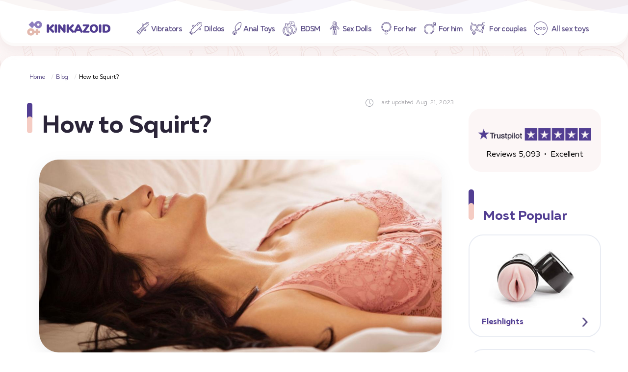

--- FILE ---
content_type: text/html; charset=UTF-8
request_url: https://kinkazoid.org/how-to-squirt/
body_size: 13399
content:
<!DOCTYPE html>
<html lang="en">
<head>
  <meta charset="utf-8">
  <meta http-equiv="X-UA-Compatible" content="IE=edge">
  <meta name="viewport" content="width=device-width, initial-scale=1">
  <title>How to Squirt or Make Someone Squirt: Learn to Squirt on kinkazoid.org</title>
  <meta name="description" content="Everything you need to know about squirting: techniques and positions. How to make yourself squirt during sex or masturbation - kinkazoid.org " />
  <link rel="canonical" href="https://kinkazoid.org/how-to-squirt/" />
  <link rel="alternate" href="https://kinkazoid.org/how-to-squirt/" hreflang="x-default" />  
  <link rel="alternate" href="https://kinkazoid.org/how-to-squirt/" hreflang="en-US" />
  <link rel="alternate" href="https://kinkazoid.org/how-to-squirt/" hreflang="en-AU" />
  <link rel="alternate" href="https://kinkazoid.org/how-to-squirt/" hreflang="en-CA" />
  <link rel="alternate" href="https://kinkazoid.org/how-to-squirt/" hreflang="en-IE" />
  <link rel="alternate" href="https://kinkazoid.org/how-to-squirt/" hreflang="en-NZ" />
  <link rel="alternate" href="https://kinkazoid.org/how-to-squirt/" hreflang="en-GB" />  
  <meta property="og:locale" content="en" />
  <meta property="og:type" content="article" />
  <meta property="og:title" content="How to Squirt or Make Someone Squirt: Learn to Squirt on kinkazoid.org" />
  <meta property="og:description" content="Everything you need to know about squirting: techniques and positions. How to make yourself squirt during sex or masturbation - kinkazoid.org " />
  <meta property="og:url" content="https://kinkazoid.org/how-to-squirt/" />
  <meta property="og:site_name" content="kinkazoid.org" />
  <meta property="article:section" content="Blog" />
  <meta property="article:published_time" content="2021-09-28T00:00">
  <meta property="article:modified_time" content="2023-08-21T18:31">
  <meta property="og:updated_time" content="2023-08-21T18:31">
  <meta property="og:image" content="https://kinkazoid.org/imgs/uploads/make-her-squirt.jpg" />
  <meta property="og:image:secure_url" content="https://kinkazoid.org/imgs/uploads/make-her-squirt.jpg" />
  <meta property="og:image:width" content="820" />
  <meta property="og:image:height" content="394" />
  <meta property="og:image:alt" content="How to Squirt." />
  <meta name="twitter:card" content="summary" />
  <meta name="twitter:description" content="Everything you need to know about squirting: techniques and positions. How to make yourself squirt during sex or masturbation - kinkazoid.org " />
  <meta name="twitter:title" content="How to Squirt or Make Someone Squirt: Learn to Squirt on kinkazoid.org" />
  <meta name="twitter:image" content="https://kinkazoid.org/imgs/uploads/make-her-squirt.jpg" />
  <link rel="apple-touch-icon" sizes="57x57" href="/img/favicons/apple-icon-57x57.png">
  <link rel="apple-touch-icon" sizes="60x60" href="/img/favicons/apple-icon-60x60.png">
  <link rel="apple-touch-icon" sizes="72x72" href="/img/favicons/apple-icon-72x72.png">
  <link rel="apple-touch-icon" sizes="76x76" href="/img/favicons/apple-icon-76x76.png">
  <link rel="apple-touch-icon" sizes="114x114" href="/img/favicons/apple-icon-114x114.png">
  <link rel="apple-touch-icon" sizes="120x120" href="/img/favicons/apple-icon-120x120.png">
  <link rel="apple-touch-icon" sizes="144x144" href="/img/favicons/apple-icon-144x144.png">
  <link rel="apple-touch-icon" sizes="152x152" href="/img/favicons/apple-icon-152x152.png">
  <link rel="apple-touch-icon" sizes="180x180" href="/img/favicons/apple-icon-180x180.png">
  <link rel="icon" type="image/png" sizes="192x192"  href="/img/favicons/android-icon-192x192.png">
  <link rel="icon" type="image/png" sizes="32x32" href="/img/favicons/favicon-32x32.png">
  <link rel="icon" type="image/png" sizes="96x96" href="/img/favicons/favicon-96x96.png">
  <link rel="icon" type="image/png" sizes="16x16" href="/img/favicons/favicon-16x16.png">
  <link rel="manifest" href="/img/favicons/manifest.json">
  <meta name="msapplication-TileColor" content="#ffffff">
  <meta name="msapplication-TileImage" content="/img/favicons/ms-icon-144x144.png">
  <meta name="theme-color" content="#ffffff">
  <link rel="preconnect" href="https://www.google-analytics.com">
  <style>@charset 'UTF-8';@font-face{font-family:'Muller';font-weight:900;font-style:normal;-webkit-font-smoothing:antialiased;-moz-osx-font-smoothing:grayscale;src:url('../fonts/MullerBlack.woff2') format('woff2'),url('../fonts/MullerBlack.woff') format('woff');font-display:swap}@font-face{font-family:'Muller';font-weight:900;font-style:italic;-webkit-font-smoothing:antialiased;-moz-osx-font-smoothing:grayscale;src:url('../fonts/MullerBlackItalic.woff2') format('woff2'),url('../fonts/MullerBlackItalic.woff') format('woff');font-display:swap}@font-face{font-family:'Muller';font-weight:800;font-style:normal;-webkit-font-smoothing:antialiased;-moz-osx-font-smoothing:grayscale;src:url('../fonts/MullerExtraBold.woff2') format('woff2'),url('../fonts/MullerExtraBold.woff') format('woff');font-display:swap}@font-face{font-family:'Muller';font-weight:800;font-style:italic;-webkit-font-smoothing:antialiased;-moz-osx-font-smoothing:grayscale;src:url('../fonts/MullerExtraBoldItalic.woff2') format('woff2'),url('../fonts/MullerExtraBoldItalic.woff') format('woff');font-display:swap}@font-face{font-family:'Muller';font-weight:700;font-style:normal;-webkit-font-smoothing:antialiased;-moz-osx-font-smoothing:grayscale;src:url('../fonts/MullerBold.woff2') format('woff2'),url('../fonts/MullerBold.woff') format('woff');font-display:swap}@font-face{font-family:'Muller';font-weight:700;font-style:italic;-webkit-font-smoothing:antialiased;-moz-osx-font-smoothing:grayscale;src:url('../fonts/MullerBoldItalic.woff2') format('woff2'),url('../fonts/MullerBoldItalic.woff') format('woff');font-display:swap}@font-face{font-family:'Muller';font-weight:500;font-style:normal;-webkit-font-smoothing:antialiased;-moz-osx-font-smoothing:grayscale;src:url('../fonts/MullerMedium.woff2') format('woff2'),url('../fonts/MullerMedium.woff') format('woff');font-display:swap}@font-face{font-family:'Muller';font-weight:500;font-style:italic;-webkit-font-smoothing:antialiased;-moz-osx-font-smoothing:grayscale;src:url('../fonts/MullerMediumItalic.woff2') format('woff2'),url('../fonts/MullerMediumItalic.woff') format('woff');font-display:swap}@font-face{font-family:'Muller';font-weight:400;font-style:normal;-webkit-font-smoothing:antialiased;-moz-osx-font-smoothing:grayscale;src:url('../fonts/MullerRegular.woff2') format('woff2'),url('../fonts/MullerRegular.woff') format('woff');font-display:swap}@font-face{font-family:'Muller';font-weight:400;font-style:italic;-webkit-font-smoothing:antialiased;-moz-osx-font-smoothing:grayscale;src:url('../fonts/MullerRegularItalic.woff2') format('woff2'),url('../fonts/MullerRegularItalic.woff') format('woff');font-display:swap}@font-face{font-family:'Muller';font-weight:300;font-style:normal;-webkit-font-smoothing:antialiased;-moz-osx-font-smoothing:grayscale;src:url('../fonts/MullerLight.woff2') format('woff2'),url('../fonts/MullerLight.woff') format('woff');font-display:swap}@font-face{font-family:'Muller';font-weight:300;font-style:italic;-webkit-font-smoothing:antialiased;-moz-osx-font-smoothing:grayscale;src:url('../fonts/MullerLightItalic.woff2') format('woff2'),url('../fonts/MullerLightItalic.woff') format('woff');font-display:swap}html{font-family:sans-serif;line-height:1.15;box-sizing:border-box;-ms-overflow-style:scrollbar;-webkit-text-size-adjust:100%;-ms-text-size-adjust:100%}*,*::before,*::after{box-sizing:inherit;text-decoration-skip-ink:none}@-ms-viewport{width:device-width}article,aside,header,main,nav{display:block}body{font-family:Muller,-apple-system,BlinkMacSystemFont,'Segoe UI',Roboto,'Helvetica Neue',Arial,sans-serif;font-size:1rem;font-weight:400;line-height:1.5;margin:0;color:#000000;background-color:#ffffff}h1,h2{margin-top:0;margin-bottom:0.5rem}p{margin-top:0;margin-bottom:1rem}ul{margin-top:0;margin-bottom:1rem}a{text-decoration:none;color:#5c4e87;background-color:transparent;-webkit-text-decoration-skip:objects}img{max-width:100%;height:auto;vertical-align:middle;border-style:none}a,button{-ms-touch-action:manipulation;touch-action:manipulation}table{border-collapse:collapse}th{text-align:left}button{font-family:inherit;font-size:inherit;line-height:inherit;margin:0;outline:none}button{overflow:visible}button{text-transform:none}button{-webkit-appearance:button}button::-moz-focus-inner{padding:0;border-style:none}::-webkit-file-upload-button{font:inherit;-webkit-appearance:button}body{background-image:url(../img/bg.jpg);background-repeat:repeat;background-position:center top}.wrapper{overflow:hidden}.container{width:100%;margin-right:auto;margin-left:auto;padding-right:15px;padding-left:15px}.box{overflow:hidden;max-width:1370px;margin-right:auto;margin-left:auto;padding:30px 0 60px 0;border-radius:30px;background-color:#ffffff;box-shadow:0 11px 24px rgba(216,191,191,0.23),inset 0 -6px 0 rgba(211,177,169,0.07)}.content{display:-webkit-box;display:-webkit-flex;display:-ms-flexbox;display:flex}.content__main{width:870px}.content__aside{width:300px;padding-left:30px}.header{position:relative;max-width:1370px;margin-right:auto;margin-bottom:20px;margin-left:auto;padding-top:28px;padding-bottom:6px;border-radius:0 0 30px 30px;background:#ffffff url(../img/bg-header-top.png) 0 0 repeat-x;box-shadow:0 11px 16px rgba(231,218,218,0.35),inset 0 -6px 0 rgba(211,177,169,0.07)}.header__inner{display:-webkit-box;display:-webkit-flex;display:-ms-flexbox;display:flex;-webkit-align-items:center;align-items:center;-webkit-box-align:center;-webkit-box-pack:justify;-ms-flex-align:center;-ms-flex-pack:justify;-webkit-justify-content:space-between;justify-content:space-between}.header__nav{padding:0 25px}.header__nav-close{display:none}.header__toggle{display:none}.logo{width:170px}.main-menu{display:-webkit-box;display:-webkit-flex;display:-ms-flexbox;display:flex;margin:0;padding:0;list-style:none;-webkit-flex-wrap:wrap;-ms-flex-wrap:wrap;flex-wrap:wrap}.main-menu__item{margin-right:15px}.main-menu__item:last-child{margin-right:0}.main-menu__link{font-size:15px;font-weight:500;line-height:20px;display:block;padding:22px 0 18px 30px;white-space:nowrap;letter-spacing:-0.05em;color:#5c4e87;background-repeat:no-repeat;background-position:0 center}.main-menu__link_vibrators{background-image:url(../img/svg/ico-nav-vibrator-default.svg);background-size:26px 26px}.main-menu__link_dildos{background-image:url(../img/svg/ico-nav-dildos-default.svg);background-size:26px 26px}.main-menu__link_analtoys{padding-left:24px;background-image:url(../img/svg/ico-nav-analtoys-default.svg);background-size:22px 26px}.main-menu__link_forher{background-image:url(../img/svg/ico-nav-forher-default.svg);background-size:31px 27px}.main-menu__link_forhim{background-image:url(../img/svg/ico-nav-forhim-default.svg);background-size:24px 24px}.main-menu__link_forcouples{padding-left:39px;background-image:url(../img/svg/ico-nav-forcouples-default.svg);background-size:31px 27px}.main-menu__link_bdsm{padding-left:37px;background-image:url(../img/svg/ico-nav-bdsm-default.svg);background-size:29px 29px}.main-menu__link_alltoys{padding-left:36px;background-image:url(../img/svg/ico-nav-alltoys-default.svg);background-size:28px 28px}.main-menu__link_sexdolls{background-image:url(../img/svg/ico-nav-sexdolls-default.svg);background-size:28px 28px}.overlay{position:fixed;z-index:890;top:0;right:0;bottom:0;left:0;display:none;opacity:0.5;background-color:#000000}.nav-toggle{display:none}.scroll-top{position:fixed;z-index:900;right:20px;bottom:20px;display:none}.scroll-top__btn{display:block;width:60px;height:60px;opacity:0.84;border-radius:50%;background:#f5ccc3 url(../img/svg/ico-arrow-scroll-top.svg) center -webkit-calc(50% - 2px) no-repeat;background:#f5ccc3 url(../img/svg/ico-arrow-scroll-top.svg) center calc(50% - 2px) no-repeat;background-size:32px auto}.main-heading{font-size:50px;font-weight:700;line-height:58px;position:relative;margin:0 0 20px 0;padding-left:30px;color:#2b2539}.main-heading:before{position:absolute;bottom:16px;left:0;display:block;width:11px;height:60px;content:'';border-radius:6px;background-color:#523e92}.main-heading:after{position:absolute;bottom:14px;left:0;display:block;width:11px;height:34px;content:'';border-radius:6px;background-color:#f5ccc3}.article{font-size:19px;font-weight:400;line-height:25px;margin-bottom:45px;color:#110d1b}.article p{margin-bottom:30px}.article h2{font-size:32px;font-weight:700;line-height:38px;position:relative;margin-bottom:20px;padding-left:30px;color:#111111}.article h2:before{position:absolute;bottom:12px;left:0;display:block;width:11px;height:25px;content:'';border-radius:6px;background-color:#523e92}.article h2:after{position:absolute;bottom:10px;left:0;display:block;width:11px;height:14px;content:'';border-radius:6px;background-color:#f5ccc3}.article table{width:100%}.img{display:table;margin:40px auto;border-radius:45px;background-image: url(../imgs/preload.jpg);}.img img{border-radius:40px;box-shadow:0 8px 29px rgba(132,134,140,0.13)}.img__link{position:relative;display:block}.img__link:before{position:absolute;right:22px;bottom:22px;display:block;width:40px;height:40px;content:'';border-radius:50%;background:#f8f9fc url(../img/svg/small-logo.svg) center center no-repeat;background-size:20px auto}.content-nav{position:relative;display:block;overflow:hidden;margin-bottom:40px;margin-left:-100px;padding-top:35px;padding-bottom:35px;padding-left:100px;border:none;border-radius:0 30px 30px 0;background-color:#f8f9fc}.content-nav:before{position:absolute;right:30px;bottom:-40px;display:block;width:280px;height:280px;content:'';opacity:0.09;background:url(../img/svg/small-logo.svg) center center no-repeat;background-size:100% auto}.content-nav>*{position:relative;z-index:5}.content-nav__head{font-size:24px;font-weight:700;line-height:30px;display:block;margin:0 0 15px 0;color:#523e92}.content-nav__menu{margin-left:40px;counter-reset:item}.content-nav__item{font-size:16px;font-weight:500;line-height:25px}.content-nav__link{text-decoration:none;color:#110d1b}.content-nav__link:before{font-weight:700;content:counters(item,'.') '. ';counter-increment:item;color:#523e92}.product{display:block;width:100%}.product__item{position:relative;display:-webkit-box;display:-webkit-flex;display:-ms-flexbox;display:flex;margin-bottom:10px;border:2px solid #e9ecf3;border-radius:20px;background-color:#ffffff;-webkit-align-items:center;align-items:center;-webkit-box-align:center;-ms-flex-align:center}.product__item_best{border-color:#97eea7}.product__item_best:before{font-size:13px;font-weight:700;line-height:16px;position:absolute;z-index:5;top:10px;left:15px;display:block;padding:2px 10px 0 10px;content:'Meilleur Choix';color:#ffffff;border-radius:9px;background:#97eea7;background-size:12px auto}.product__head{display:block;border:2px solid transparent}.product__tr{display:-webkit-flex;display:-moz-flex;display:-ms-flex;display:-o-flex;display:flex}.product__th{display:block;font-size:17px;font-weight:700;line-height:25px;padding:10px 15px;color:#110d1b}.product__th_main{width:28.9838337182448%}.product__th_info{width:38.10623556581986%}.product__th_buy{width:32.90993071593533%}.product__body{display:block}.product__main{display:block;width:28.9838337182448%;padding:25px 15px;text-align:center}.product__img{margin-bottom:10px}.product__info{display:block;width:38.10623556581986%;padding:25px 15px}.product__unit{font-size:14px;font-weight:400;line-height:23px;color:#110d1b}.product__unit-value{font-weight:700}.product__buy{display:block;width:32.90993071593533%;padding:25px 15px}.product__btn{font-size:18px;font-weight:900;line-height:20px;display:inline-block;padding:30px 40px 26px 40px;text-transform:uppercase;color:#ffffff;border-radius:38px;background-color:#523e92}.widget{margin-bottom:30px;padding-top:20px}.widget__head{font-size:27px;font-weight:700;line-height:34px;position:relative;margin:0 0 20px 0;padding-left:30px;color:#523e92}.widget__head:before{position:absolute;bottom:12px;left:0;display:block;width:11px;height:60px;content:'';border-radius:6px;background-color:#523e92}.widget__head:after{position:absolute;bottom:10px;left:0;display:block;width:11px;height:34px;content:'';border-radius:6px;background-color:#f5ccc3}.widget-unit{margin-bottom:24px}.widget-unit__link{display:block;padding:20px 0;text-decoration:none;border:2px solid #e9ecf3;border-radius:30px;background-color:#ffffff;overflow:hidden}.widget-unit__img{position:relative;display:block;margin-bottom:20px;text-align:center}.widget-unit__title{font-size:16px;font-weight:700;line-height:18px;display:block;padding:0 60px 0 25px;text-decoration:underline;color:#523e92;background:url(../img/svg/ico-arrow-btn.svg) -webkit-calc(100% - 25px) center no-repeat;background:url(../img/svg/ico-arrow-btn.svg) calc(100% - 25px) center no-repeat;background-size:12px auto;-webkit-text-decoration-color:#f9e0dc;text-decoration-color:#f9e0dc}@media (min-width:576px){.container{max-width:540px}}@media (min-width:768px){.container{max-width:750px}}@media (min-width:992px){.container{max-width:990px}.product h2{font-size:36px}}@media (min-width:1230px){.container{max-width:1200px}}@media (max-width:1379px){.box{max-width:1280px}.header{max-width:1280px}}@media (max-width:1229px){.box{max-width:1160px}.content__main{width:700px}.content__aside{width:260px}.header{max-width:1160px}.main-menu__link{font-size:16px;padding-top:12px;padding-bottom:8px}.scroll-top__btn{width:48px;height:48px;background-size:28px auto}.content-nav__menu{margin-left:20px}.product__btn{padding:24px 30px 20px 30px}}@media (max-width:991px){.box{max-width:860px}.content{display:block}.content__main{width:auto;margin-bottom:80px}.content__aside{width:auto;padding-left:0}.header{max-width:860px;padding-top:15px;background-size:179px auto}.header__toggle{display:block}.header__nav{position:fixed;z-index:900;top:0;bottom:0;left:0;display:block;width:270px;padding:40px 20px 20px 20px;-webkit-transform:translateX(-100%);-ms-transform:translateX(-100%);transform:translateX(-100%);background-color:#ffffff}.header__nav-close{position:absolute;top:10px;right:10px;display:block;width:24px;height:24px;padding:0;opacity:0.9;border:none;background:url(../img/svg/ico-close.svg) center center no-repeat;background-size:16px auto}.logo{padding:9px 0}.main-menu{display:block}.main-menu__item{margin-right:0}.main-menu__link{padding-left:36px}.main-menu__link_analtoys{background-position-x:2px}.main-menu__link_forher{background-position-x:2px}.nav-toggle{position:relative;display:block;width:24px;height:36px;padding:0;border:none;background:none}.nav-toggle__bar{position:absolute;top:11px;left:50%;display:block;width:24px;height:2px;margin-left:-12px;border-radius:2px;background:#524871}.nav-toggle__bar:nth-child(2){top:17px}.nav-toggle__bar:nth-child(3){top:23px}.scroll-top{right:10px;bottom:10px}.scroll-top__btn{width:42px;height:42px;background-size:24px auto}.main-heading{font-size:36px;line-height:42px}.main-heading:after{bottom:10px;height:20px}.main-heading:before{height:40px}}@media (max-width:767px){.box{max-width:600px}.header{max-width:600px}.article{font-size:17px}.article h2{font-size:28px;line-height:34px}.img__link:before{right:15px;bottom:15px;width:32px;height:32px;background-size:16px auto}.content-nav:before{width:200px;height:200px}.product__head{display:none}.product__item{display:block;text-align:center}.product__main{width:auto}.product__info{width:auto;padding-top:0;text-align:center}.product__buy{width:auto;padding-top:0;text-align:center}}@media (max-width:575px){.box{border-radius:0}.header{border-radius:0}}@media (max-width:375px){.container{padding-right:10px;padding-left:10px}}.breadcrumbs{list-style:none;overflow:hidden;padding:0;font-size:12px;margin-bottom:30px}.breadcrumbs li{margin:5px;float:left}.breadcrumbs li+li:before{padding:0 2px;color:#ccc;content:"/\00a0"}</style>

<!-- Global site tag (gtag.js) - Google Analytics -->
<script async defer src="https://www.googletagmanager.com/gtag/js?id=UA-57011829-3"></script>
<script>
  window.dataLayer = window.dataLayer || [];
  function gtag(){dataLayer.push(arguments);}
  gtag('js', new Date());

  gtag('config', 'UA-57011829-3');
  gtag('config', 'G-1VCXBLSYE5');
</script>

</head>

<body>

<div class="wrapper">

  <header  class="header">
      <div class="container">
        <div class="header__inner">
          <div class="header__toggle">
            <button aria-label="Navigation" class="nav-toggle">
              <span class="nav-toggle__bar"></span>
              <span class="nav-toggle__bar"></span>
              <span class="nav-toggle__bar"></span>
            </button>
		  </div>
		  <div class="header__logo">
            <div class="logo">
              <a href="/" class="logo__link"><img src="/img/logo.png" alt="header logo" width="170" height="30"></a>
            </div>
          </div>
          <nav  class="header__nav">
		    <button aria-label="Navigation close" class="header__nav-close"></button>
            <ul itemscope itemtype="http://schema.org/SiteNavigationElement" class="main-menu"><li itemprop="name" class="main-menu__item">
              <a itemprop="url" href="/vibrators/" class="main-menu__link main-menu__link_vibrators">Vibrators</a>
            </li>
<li itemprop="name" class="main-menu__item">
              <a itemprop="url" href="/dildos/" class="main-menu__link main-menu__link_dildos">Dildos</a>
            </li>
<li itemprop="name" class="main-menu__item">
              <a itemprop="url" href="/anal-toys/" class="main-menu__link main-menu__link_analtoys">Anal Toys</a>
            </li>
<li itemprop="name" class="main-menu__item">
              <a itemprop="url" href="/bdsm/" class="main-menu__link main-menu__link_bdsm">BDSM</a>
            </li>
<li itemprop="name" class="main-menu__item">
              <a itemprop="url" href="/sex-dolls/" class="main-menu__link main-menu__link_sexdolls">Sex Dolls</a>
            </li>
<li itemprop="name" class="main-menu__item">
              <a itemprop="url" href="/womens-toys/" class="main-menu__link main-menu__link_forher">For her</a>
            </li>
<li itemprop="name" class="main-menu__item">
              <a itemprop="url" href="/mens-toys/" class="main-menu__link main-menu__link_forhim">For him</a>
            </li>
<li itemprop="name" class="main-menu__item">
              <a itemprop="url" href="/for-couples/" class="main-menu__link main-menu__link_forcouples">For couples</a>
            </li>
<li itemprop="name" class="main-menu__item">
              <a itemprop="url" href="/all-toys/" class="main-menu__link main-menu__link_alltoys">All sex toys</a>
            </li>

          </ul>
        </nav>
      </div>
    </div>
  </header>

  <div class="box">
    <div class="container">

<ul class="breadcrumbs">
    <li><a href="/">Home</a></li><li><a href="/blog/">Blog</a></li><li>How to Squirt?</li></ul>
<div class="content">
  <main class="content__main">
    <article class="article">   
    <div class="date-post">Last updated <time class="updated" datetime="2023-08-21T18:31">Aug. 21, 2023</time></div>    
    <h1 class="main-heading">How to Squirt?</h1>
      <div class="img">
          <img src="/imgs/uploads/make-her-squirt.jpg" loading="lazy" data-srcset="/imgs/uploads-small/make-her-squirt-640.jpg 640w, /imgs/uploads-small/make-her-squirt-920.jpg 920w, /imgs/uploads-small/make-her-squirt-1220.jpg 1220w" srcset="/imgs/preload.jpg" alt="How to Squirt." width="820" height="394">
      </div>    
      <p>Hey there, sensual explorer! If you're delving into the mysterious world of squirting, you're not alone. Squirting, also known as female ejaculation, has been both a source of pleasure and curiosity for many. But with so much mixed information out there, where do you start? Right here, with this comprehensive guide! So, buckle up and let's dive deep into understanding the how's and why's of this elusive phenomenon.</p>
<div class="content-nav">
        <div class="content-nav__head">Table of Contents</div>
        <nav class="content-nav__body">
          <div class="content-nav__menu"><div class="content-nav__item">
              <a class="content-nav__link" href="#0-the-science">0. The Science Behind Squirting</a>
            </div><div class="content-nav__item">
              <a class="content-nav__link" href="#1-why-you">1. Why You Should Try to Squirt</a>
            </div><div class="content-nav__item">
              <a class="content-nav__link" href="#2-prepping-for">2. Prepping for the Experience</a>
            </div><div class="content-nav__item">
              <a class="content-nav__link" href="#3-techniques-to">3. Techniques to Explore</a>
            </div><div class="content-nav__item">
              <a class="content-nav__link" href="#best-sex-positions">Best sex positions for squirting</a>
            </div><div class="content-nav__item">
              <a class="content-nav__link" href="#best-sex-toys">Best sex toys for squirting</a>
            </div><div class="content-nav__item">
              <a class="content-nav__link" href="#final-thoughts">Final Thoughts</a>
            </div></div>
        </nav>
      </div>
<h2 id="0-the-science">0. The Science Behind Squirting</h2>
<p>First things first, let's dispel some myths and get our facts straight. Squirting is a real thing, but what is it exactly?</p>
<p>Squirting refers to the expulsion of fluid from the urethra during sexual arousal or orgasm in some women. This fluid is not urine but a clear, odourless liquid that originates from the Skene's glands, located near the urethra. The amount of fluid released can vary, ranging from a few drops to a more significant amount. </p>
<p>It's essential to note that not every woman will squirt, and that's okay! The female body is complex, and every woman's experience is unique. It's all about exploring and understanding what feels good for you.</p>
<h2 id="1-why-you">1. Why You Should Try to Squirt</h2>
<p>While the act of squirting has been a subject of intrigue and debate, those who experience it often report a range of physical and psychological benefits. Let's delve into some of the potential benefits of this fascinating aspect of female sexuality:</p>
<h3>1. Intense Physical Pleasure</h3>
<p>Many women report that the act of squirting is accompanied by an intense orgasm. The simultaneous stimulation of the G-spot and other erogenous zones can lead to powerful sensations and a unique climactic experience that differs from other types of orgasms.</p>
<h3>2. Emotional Release</h3>
<p>Squirting can offer an emotional catharsis for some. The act of letting go and allowing the body to respond naturally can provide a profound sense of release and relaxation. For many, it can be a moment of vulnerability, trust, and deep emotional connection, especially if shared with a partner.</p>
<h3>3. Boosted Self-Esteem and Body Confidence</h3>
<p>Discovering and embracing one's ability to squirt can be a journey of self-exploration. This journey often leads to a better understanding of one's body, ultimately boosting self-esteem and body confidence. It's an affirmation of one's sexuality and can be empowering.</p>
<h3>4. Enhanced Intimacy with Partner</h3>
<p>If experienced with a partner, squirting can enhance intimacy. It can act as a testament to the deep connection and trust between partners, making the shared experience even more special. For many couples, it introduces a new layer of exploration and communication in their sexual relationship.</p>
<h3>5. Natural Lubrication</h3>
<p>The fluid produced during squirting can act as a natural lubricant, making subsequent sexual activities smoother and more pleasurable. This natural lubrication can reduce friction and increase comfort during intercourse or toy use.</p>
<h3>6. Reduction in Stress and Tension</h3>
<p>Like other forms of orgasm, squirting can result in the release of feel-good hormones like oxytocin, often referred to as the "love hormone". This hormone plays a role in bonding, stress relief, and mood elevation. As a result, after squirting, many women report feeling relaxed, content, and free from tension.</p>
<p>In conclusion, while squirting is not an experience all women will have or pursue, those who do often find it a rewarding and enriching aspect of their sexual repertoire. As with all things related to our bodies and sexuality, the key is understanding, acceptance, and celebrating the unique ways in which we derive pleasure and connection.</p>
<h2 id="2-prepping-for">2. Prepping for the Experience</h2>
<p>Before diving into the techniques, it's crucial to set the stage for a comfortable and relaxed experience. Remember, the brain is the most significant sex organ, so ensuring you're in the right frame of mind can make all the difference.</p>
<h3>2.1. Create a Comfortable Environment</h3>
<p>Set the mood. This could mean dimming the lights, playing some soft music, or lighting a few scented candles. Ensure your space is private and free from interruptions. It's all about creating a safe, relaxing environment that allows you to focus on yourself and your body.</p>
<h3>2.2. Personal Hygiene</h3>
<p>A clean body can help you feel more relaxed and confident. Consider taking a warm bath or shower to help you relax. Clean your hands thoroughly, and if you're using toys, make sure they're cleaned and sanitized.</p>
<h3>2.3. Lubrication is Key</h3>
<p>Lubrication can enhance the experience, reduce friction, and increase pleasure. It's a good idea to have some quality water-based lubricant on hand. Even if you naturally produce a lot of lubrication, adding some extra can be a game-changer.</p>
<h2 id="3-techniques-to">3. Techniques to Explore</h2>
<p>Now that you're all prepped and ready, it's time to delve into the actual techniques. Remember, patience is vital, and it's all about the journey, not just the destination. The more you practice and learn about your body, the better the experience will be.</p>
<h3>3.1. Stimulate the G-spot</h3>
<p>The G-spot is believed to be linked closely with the ability to squirt. It's located about 1-2 inches inside the vagina on the front wall. It feels slightly ridged or bumpy. To stimulate the G-spot:</p>
<ul>
    <li><strong>Use your fingers:</strong> Insert one or two fingers with the palm facing upwards. Make a "come hither" motion, applying gentle pressure to the front wall of the vagina.</li>
    <li><strong>Use a toy:</strong> There are many G-spot specific toys available that can help apply the right amount of pressure and stimulation. Look for toys with a curved design.</li>
</ul>
<h3>3.2. Combine Clitoral and G-spot Stimulation</h3>
<p>For many women, combining clitoral and G-spot stimulation can intensify the sensation. While stimulating the G-spot with your fingers or a toy, use your other hand or a vibrator to stimulate the clitoris. The dual stimulation can amplify the pleasure and increase your chances of squirting.</p>
<h3>3.3. Relax and Let Go</h3>
<p>As you start to feel the build-up of pleasure, you might feel the urge to pee. This sensation is normal and often indicates you're on the right track. Instead of holding back, try to relax and let go. Embrace the sensation and trust your body.</p>
<h2 id="best-sex-positions">Best sex positions for squirting</h2>
<p>Although you know your body best, this doesn't mean that you're the only one that can bring pleasure to yourself. Squirting can also be explored during partnered sex, provided that you have a partner willing to try with you. In fact, this can even be more pleasurable than going solo because you have the luxury of laying back to enjoy the ride. It is worth noting that squirting is more achievable in some sex positions than others. Here are a few you can try to get the best out of your squirts during sex.</p>
<ol>
<li>Doggy style:<span class="list"> Doggy is a perfect sex position to stimulate the anterior vaginal wall, where the G-spot is located. No, this position is not limited to heterosexual couples alone, thanks to dildos and strap-ons. You can widen your knees to different extents to alter the angle of penetration for better stimulation. If you're able to balance well on only one hand, you can stimulate the clit with your fingers or a vibrator.</span></li>
<li>Spooning:<span class="list"> Spooning is another great sex position that can heighten sexual pleasure and induce squirting. In this position, the penis is pointed directly towards that G-spot. In this sex style, you're required to push back, or you can allow your partner to lean forward and crash into you. When appropriately practiced, the angle allows your partner to stimulate the G-spot while the clit is left open for stimulation. Again, your hands are free to pleasure yourself by massaging your clit.</span></li>
<li>Reverse Cowgirl:<span class="list"> This is an optimum sex position for G-spot and clit stimulation. This position allows you to dictate the tempo and level of penetration. Climb on top of your partner but instead of facing them, turn around as the penis or strap-on is inserted. Fire up, ensuring that the penis massages your G-spot with every stroke.</span></li>
</ol>
<h2 id="best-sex-toys">Best sex toys for squirting</h2>
<p>As stated earlier in the article, proper g-spot massage is required if you're looking to induce squirts. Several sex toys have been designed to bring utmost sexual pleasure through the stimulation of the g-spot. By massaging the g-spot and clit properly, you can get the explosive climax that results in your first time squirting orgasm. Any of the sex toys below are great options if you need help to climax.</p>
<h3>G-spot vibrator</h3>
<p>As the name implies, the <a href="/g-spot-vibrators/">g-spot vibrator is the ultimate sex toy</a> for stimulating your g-spot. This device is designed to bring sexual pleasure by massaging your G-spot. You can use this toy alone or employ your partner in the thrill-seeking process.</p>
<h3>Clitoral vibrator</h3>
<p>Asides from the stimulation of the G-spot, another way to reach climax and squirt is the external clit. The <a href="/clitoral-vibrators/">clitoral vibe</a> is one toy that comes in handy for clitoral stimulation. Use this toy in the right way, and in no time, you'll come to an explosive climax.</p>
<h3>Dildo</h3>
<p>The <a href="/dildos/">dildo is another great sex toy</a> that can be used to massage the g-spot and induce squirts. This phallic-shaped toy allows you to hit your favorite sensual spot while also bringing pleasure through penetration. Employ the thrusting technique and stimulate the g-spot until you explode into a climatic utopia.</p>
<p>If you have been able to achieve the explosive squirt during orgasm as you've been craving, then it's great. If you still find it complicated to squirt, it's worth remembering that it may not happen on your first attempt. Go easy on your body, and you'll learn to please yourself better. If you found this article helpful, you can also check our best sex toy reviews to see everything within your budget and taste.</p>
<h2 id="final-thoughts">Final Thoughts</h2>
<p>Remember, squirting is just one of the many ways the female body can express pleasure. Whether you squirt or not does not determine your ability to enjoy a fulfilling sexual experience. It's all about exploration, understanding, and, most importantly, enjoying the journey. So, take your time, be patient with yourself, and happy exploring!</p>
<p>Stay curious, stay sensual, and until next time!</p>

<div class="faq">
      <div class="faq__heading">FAQs</div>
      <div class="faq__body">
        <div class="faq__item">
          <div class="faq__question">How to make a girl squirt?</div>
          <div class="faq__answer">To successfully make your partner squirt, you need to ensure that you bring them maximum pleasure in the form of clitoral and g-spot stimulation. This can be done with the penis, hands, mouth, or even sex toys. </div>
        </div>
        <div class="faq__item">
          <div class="faq__question">How to make yourself squirt?</div>
          <div class="faq__answer">Making yourself squirt would be an easy task when you learn how to properly bring pleasure to your body. Ensure that you're relaxed and focus on massaging the sensitive sexual areas like the g-spot and the clit. It's only a matter of time before the explosive goodness comes.</div>
        </div>
		 <div class="faq__item">
          <div class="faq__question">How to squirt during sex?</div>
          <div class="faq__answer">To be able to squirt during sex with your partner, speak to them to ensure that you're both focused on the same goal. Encourage your partner to pay more attention to your g-spot and clit and ensure that your body is properly relaxed to induce this explosive goodness.</div>
        </div>
      <div class="faq__item">
      <div class="faq__question">How do women squirt?</div>
          <div class="faq__answer">Squirt is the expulsion of fluid from the vulva during sex. It is often involuntary, and it is a result of intense pleasure through g-spot and clitoral stimulation.</div>
        </div>
        <div class="faq__item">
          <div class="faq__question">Does squirting feel good?</div>
          <div class="faq__answer">Squirt is the expulsion of fluid from the vulva during sex. It is often involuntary, and it is a result of intense pleasure through g-spot and clitoral stimulation.</div>
        </div>
        <div class="faq__item">
          <div class="faq__question">How to squirt using a sex toy?</div>
          <div class="faq__answer">Sex toys are a great help if you're looking to make yourself squirt. The best options for this purpose are vibrators and dildos. To <a href="/vibrators-for-squirting/">squirt with these toys</a>, focus on the stimulation of the g-spot and clit. You can also make use of lube to make the experience more pleasurable.</div>
        </div>
    </div>
    </div>
<script type="application/ld+json">{"@context":"https://schema.org","@type":"FAQPage","mainEntity":[{"@type":"Question","name":"How to make a girl squirt?","acceptedAnswer":{"@type":"Answer","text":"To successfully make your partner squirt, you need to ensure that you bring them maximum pleasure in the form of clitoral and g-spot stimulation. This can be done with the penis, hands, mouth, or even sex toys. "}},{"@type":"Question","name":"How to make yourself squirt?","acceptedAnswer":{"@type":"Answer","text":"Making yourself squirt would be an easy task when you learn how to properly bring pleasure to your body. Ensure that you're relaxed and focus on massaging the sensitive sexual areas like the g-spot and the clit. It's only a matter of time before the explosive goodness comes."}},{"@type":"Question","name":"How to squirt during sex?","acceptedAnswer":{"@type":"Answer","text":"To be able to squirt during sex with your partner, speak to them to ensure that you're both focused on the same goal. Encourage your partner to pay more attention to your g-spot and clit and ensure that your body is properly relaxed to induce this explosive goodness."}},{"@type":"Question","name":"How do women squirt?","acceptedAnswer":{"@type":"Answer","text":"Squirt is the expulsion of fluid from the vulva during sex. It is often involuntary, and it is a result of intense pleasure through g-spot and clitoral stimulation."}},{"@type":"Question","name":"Does squirting feel good?","acceptedAnswer":{"@type":"Answer","text":"Squirt is the expulsion of fluid from the vulva during sex. It is often involuntary, and it is a result of intense pleasure through g-spot and clitoral stimulation."}},{"@type":"Question","name":"How to squirt using a sex toy?","acceptedAnswer":{"@type":"Answer","text":"Sex toys are a great help if you're looking to make yourself squirt. The best options for this purpose are vibrators and dildos. To squirt with these toys, focus on the stimulation of the g-spot and clit. You can also make use of lube to make the experience more pleasurable."}}]}</script>

      <div class="post-foot">
        <div class="post-foot__author">
          <div class="post-author">
            <div class="post-author__img">
              <a href="/naomi-patterson/" class="post-author__img-link">
                <img src="/imgs/uploads/naomi-patterson.jpg" alt="Naomi Patterson" width="56" height="56">
              </a>
            </div>
            <div class="post-author__inner">
              <div class="post-author__name">
                <a href="/naomi-patterson/" class="post-author__name-link">Naomi Patterson </a>
                
              </div>
              <div class="post-author__desc">Author of the article</div>
                                  <img src="/img/svg/rating.svg " alt="Article rating." width="127" height="19">
            <div class="post-author__desc">Rating</div>
            </div>
            

            
          </div>

        </div>
      </div>
      <!-- /.post-foot -->
      
    </article>

    <div class="comments">
        
      <div id="com-form" class="comments__title">Leave a Comment</div>
      <div class="comments__note">Your email address will not be published. Required fields are marked *</div>
      <div class="comments__form" data-id="261" data-answer-id="0">
        <div class="comment-form">
          <div class="comment-form__row">
            <div class="comment-form__group">
              <input aria-label="Name" id="fname" type="text" class="comment-form__control" value="" placeholder="Name*">
            </div>
            <div class="comment-form__group">
              <input aria-label="Your email" id="mail" type="text" class="comment-form__control" value="" placeholder="Email*">
            </div>
          </div>
          <div class="comment-form__group">
            <textarea aria-label="Your Comment" id="subject" class="comment-form__control comment-form__control_textarea" placeholder="Your Comment*"></textarea>
          </div>
          <div class="comment-form__submit">
            <input aria-label="Post comment" type="submit" value="Post Comment" class="comment-form__btn">
          </div>
        </div>
      </div>
      <div class="message-comment"></div>
    </div>
    <!-- /.comments -->

  </main>
  <aside class="content__aside">
    
    <div class="widget">
    <div class="trustpilot">
<p><center><div><img src="/img/trustpilot.png" alt="Kinkazoid Trustpilot Rating." width="266" height="31" loading="lazy"></div></center></p>
<center><div>Reviews 5,093 &nbsp;•&nbsp; Excellent</div></center>
</div>
</div>
<br>
    <div class="widget">
      <div class="widget__head">Most Popular</div>
      <div class="widget__body" itemscope itemtype="http://schema.org/SiteNavigationElement"><div class="widget-unit">
          <div onclick="location.href=/fleshlights/" class="widget-unit__link">
            <span class="widget-unit__img">
              <img loading="lazy" width="266" height="128" src="/imgs/uploads/fleshlight264x127.jpg" alt="Fleshlights." title="">
            </span>
            <span itemprop="name"><a itemprop="url" href="/fleshlights/" class="widget-unit__title">Fleshlights</a></span>
          </div>
        </div><div class="widget-unit">
          <div onclick="location.href=/hollow-strap-ons/" class="widget-unit__link">
            <span class="widget-unit__img">
              <img loading="lazy" width="266" height="128" src="/imgs/uploads/hollow-strap-ons-1.jpg" alt="Hollow Strap On." title="">
            </span>
            <span itemprop="name"><a itemprop="url" href="/hollow-strap-ons/" class="widget-unit__title">Hollow Strap Ons</a></span>
          </div>
        </div><div class="widget-unit">
          <div onclick="location.href=/clone-a-willy/" class="widget-unit__link">
            <span class="widget-unit__img">
              <img loading="lazy" width="266" height="128" src="/imgs/uploads/dildo-by-clone-a-willy.jpg" alt="Clone-A-Willy." title="">
            </span>
            <span itemprop="name"><a itemprop="url" href="/clone-a-willy/" class="widget-unit__title">Clone-A-Willy</a></span>
          </div>
        </div><div class="widget-unit">
          <div onclick="location.href=/hands-free-vibrator/" class="widget-unit__link">
            <span class="widget-unit__img">
              <img loading="lazy" width="266" height="128" src="/imgs/uploads/black-silicone-hands-free-vibrator.jpg" alt="Hands-Free Vibrator." title="">
            </span>
            <span itemprop="name"><a itemprop="url" href="/hands-free-vibrator/" class="widget-unit__title">Hands Free Vibrators</a></span>
          </div>
        </div><div class="widget-unit">
          <div onclick="location.href=/double-penetration-toys/" class="widget-unit__link">
            <span class="widget-unit__img">
              <img loading="lazy" width="266" height="128" src="/imgs/uploads/double-penetration-rabbit-vibrator.jpg" alt="Double Penetration Rabbit Vibrator" title="">
            </span>
            <span itemprop="name"><a itemprop="url" href="/double-penetration-toys/" class="widget-unit__title">Double Penetration Toys</a></span>
          </div>
        </div><div class="widget-unit">
          <div onclick="location.href=/pussy-pump/" class="widget-unit__link">
            <span class="widget-unit__img">
              <img loading="lazy" width="266" height="128" src="/imgs/uploads/pink-vibrating-pussy-pump.jpg" alt="Pussy Pump." title="">
            </span>
            <span itemprop="name"><a itemprop="url" href="/pussy-pump/" class="widget-unit__title">Pussy Pumps</a></span>
          </div>
        </div><div class="widget-unit">
          <div onclick="location.href=/black-dildos/" class="widget-unit__link">
            <span class="widget-unit__img">
              <img loading="lazy" width="266" height="128" src="/imgs/uploads/main-black-dildo.jpg" alt="Black Dildo." title="">
            </span>
            <span itemprop="name"><a itemprop="url" href="/black-dildos/" class="widget-unit__title">Black Dildos</a></span>
          </div>
        </div><div class="widget-unit">
          <div onclick="location.href=/male-chastity-belts/" class="widget-unit__link">
            <span class="widget-unit__img">
              <img loading="lazy" width="266" height="128" src="/imgs/uploads/2023/04/chastity-belt-for-men.jpg" alt="Male chastity belts" title="">
            </span>
            <span itemprop="name"><a itemprop="url" href="/male-chastity-belts/" class="widget-unit__title">Male Chastity Belts</a></span>
          </div>
        </div><div class="widget-unit">
          <div onclick="location.href=/bullet-vibrators/" class="widget-unit__link">
            <span class="widget-unit__img">
              <img loading="lazy" width="266" height="128" src="/imgs/uploads/2023/04/different-types-of-bullet-vibrators.jpg" alt="Bullet Vibrators" title="">
            </span>
            <span itemprop="name"><a itemprop="url" href="/bullet-vibrators/" class="widget-unit__title">Bullet Vibrators</a></span>
          </div>
        </div><div class="widget-unit">
          <div onclick="location.href=/inflatable-sex-dolls/" class="widget-unit__link">
            <span class="widget-unit__img">
              <img loading="lazy" width="266" height="128" src="/imgs/uploads/masturbator-inflatable-dolls-hera.jpg" alt="Inflatable Sex Doll." title="">
            </span>
            <span itemprop="name"><a itemprop="url" href="/inflatable-sex-dolls/" class="widget-unit__title">Inflatable Sex Dolls</a></span>
          </div>
        </div><div class="widget-unit">
          <div onclick="location.href=/anal-beads/" class="widget-unit__link">
            <span class="widget-unit__img">
              <img loading="lazy" width="266" height="128" src="/imgs/uploads/anal-beads.jpg" alt="Anal Beads." title="">
            </span>
            <span itemprop="name"><a itemprop="url" href="/anal-beads/" class="widget-unit__title">Anal Beads</a></span>
          </div>
        </div><div class="widget-unit">
          <div onclick="location.href=/dildo-gags/" class="widget-unit__link">
            <span class="widget-unit__img">
              <img loading="lazy" width="266" height="128" src="/imgs/uploads/best-dildo-gag.jpg" alt="Best Dildo Gag" title="">
            </span>
            <span itemprop="name"><a itemprop="url" href="/dildo-gags/" class="widget-unit__title">Dildo Gags</a></span>
          </div>
        </div><div class="widget-unit">
          <div onclick="location.href=/fisting-lubes/" class="widget-unit__link">
            <span class="widget-unit__img">
              <img loading="lazy" width="266" height="128" src="/imgs/uploads/9-fl-oz-fisting-lube.jpg" alt="Lubes for Fisting." title="">
            </span>
            <span itemprop="name"><a itemprop="url" href="/fisting-lubes/" class="widget-unit__title">Fisting Lubes</a></span>
          </div>
        </div><div class="widget-unit">
          <div onclick="location.href=/penis-plugs/" class="widget-unit__link">
            <span class="widget-unit__img">
              <img loading="lazy" width="266" height="128" src="/imgs/uploads/penis-plug-adventures-of-fuckleberry.jpg" alt="Penis Plug Adventures of Fuckleberry" title="">
            </span>
            <span itemprop="name"><a itemprop="url" href="/penis-plugs/" class="widget-unit__title">Penis Plugs</a></span>
          </div>
        </div><div class="widget-unit">
          <div onclick="location.href=/sex-dolls-torso/" class="widget-unit__link">
            <span class="widget-unit__img">
              <img loading="lazy" width="266" height="128" src="/imgs/uploads/best-adult-sex-doll-torso.jpg" alt="Best Adult Sex Doll Torso" title="">
            </span>
            <span itemprop="name"><a itemprop="url" href="/sex-dolls-torso/" class="widget-unit__title">Sex Dolls Torso</a></span>
          </div>
        </div><div class="widget-unit">
          <div onclick="location.href=/strap-ons/" class="widget-unit__link">
            <span class="widget-unit__img">
              <img loading="lazy" width="266" height="128" src="/imgs/uploads/strap-on-264x127.jpg" alt="Black Strap-On." title="">
            </span>
            <span itemprop="name"><a itemprop="url" href="/strap-ons/" class="widget-unit__title">Strap-Ons</a></span>
          </div>
        </div><div class="widget-unit">
          <div onclick="location.href=/crystal-dildos/" class="widget-unit__link">
            <span class="widget-unit__img">
              <img loading="lazy" width="266" height="128" src="/imgs/uploads/medium-crystal-dildo.jpg" alt="Natural Velvet Crystal Dildo" title="">
            </span>
            <span itemprop="name"><a itemprop="url" href="/crystal-dildos/" class="widget-unit__title">Crystal Dildos</a></span>
          </div>
        </div><div class="widget-unit">
          <div onclick="location.href=/automatic-masturbators/" class="widget-unit__link">
            <span class="widget-unit__img">
              <img loading="lazy" width="266" height="128" src="/imgs/uploads/black-automatic-hands-free-masturbators-820x394.jpg" alt="Automatic Masturbator." title="">
            </span>
            <span itemprop="name"><a itemprop="url" href="/automatic-masturbators/" class="widget-unit__title">Automatic Hands Free Male Masturbators</a></span>
          </div>
        </div><div class="widget-unit">
          <div onclick="location.href=/lipstick-vibrators/" class="widget-unit__link">
            <span class="widget-unit__img">
              <img loading="lazy" width="266" height="128" src="/imgs/uploads/2023/04/lipstick-vibrator.jpg" alt="Lipstick Vibrators" title="">
            </span>
            <span itemprop="name"><a itemprop="url" href="/lipstick-vibrators/" class="widget-unit__title">Lipstick Vibrators</a></span>
          </div>
        </div><div class="widget-unit">
          <div onclick="location.href=/small-dildos/" class="widget-unit__link">
            <span class="widget-unit__img">
              <img loading="lazy" width="266" height="128" src="/imgs/uploads/black-inflatable-small-dildos.jpg" alt="Small Dildo." title="">
            </span>
            <span itemprop="name"><a itemprop="url" href="/small-dildos/" class="widget-unit__title">Small Dildos</a></span>
          </div>
        </div><div class="widget-unit">
          <div onclick="location.href=/ball-stretchers/" class="widget-unit__link">
            <span class="widget-unit__img">
              <img loading="lazy" width="266" height="128" src="/imgs/uploads/ball-stretchers-1.jpg" alt="Ball Stretcher." title="">
            </span>
            <span itemprop="name"><a itemprop="url" href="/ball-stretchers/" class="widget-unit__title">Ball Stretchers</a></span>
          </div>
        </div><div class="widget-unit">
          <div onclick="location.href=/inflatable-butt-plugs/" class="widget-unit__link">
            <span class="widget-unit__img">
              <img loading="lazy" width="266" height="128" src="/imgs/uploads/remote-control-vibrating-inflatable-butt-plugs.jpg" alt="Inflatable Butt Plug." title="">
            </span>
            <span itemprop="name"><a itemprop="url" href="/inflatable-butt-plugs/" class="widget-unit__title">Inflatable Butt Plugs</a></span>
          </div>
        </div><div class="widget-unit">
          <div onclick="location.href=/huge-anal-dildos/" class="widget-unit__link">
            <span class="widget-unit__img">
              <img loading="lazy" width="266" height="128" src="/imgs/uploads/best-huge-anal-dildo.jpg" alt="Best Huge Anal Dildo" title="">
            </span>
            <span itemprop="name"><a itemprop="url" href="/huge-anal-dildos/" class="widget-unit__title">Huge Anal Dildos</a></span>
          </div>
        </div><div class="widget-unit">
          <div onclick="location.href=/sex-chairs/" class="widget-unit__link">
            <span class="widget-unit__img">
              <img loading="lazy" width="266" height="128" src="/imgs/uploads/sex-chairs-1.jpg" alt="Sex Chair." title="">
            </span>
            <span itemprop="name"><a itemprop="url" href="/sex-chairs/" class="widget-unit__title">Sex Chairs</a></span>
          </div>
        </div><div class="widget-unit">
          <div onclick="location.href=/vibrating-butt-plugs/" class="widget-unit__link">
            <span class="widget-unit__img">
              <img loading="lazy" width="266" height="128" src="/imgs/uploads/massager-anal-vibrating-butt-plugs.jpg" alt="Vibrating Butt Plug." title="">
            </span>
            <span itemprop="name"><a itemprop="url" href="/vibrating-butt-plugs/" class="widget-unit__title">Vibrating Butt Plugs</a></span>
          </div>
        </div></div>
    </div>
    <!-- /.widget -->
  </aside>
</div>
<!-- /.content -->

    </div>
    <!-- /.container -->
  </div>
  <!-- /.box -->

  <footer class="footer">
    <div class="container">
      <div class="footer__inner">
        <nav class="footer__nav">
          <ul itemscope itemtype="http://schema.org/SiteNavigationElement" class="footer-menu">
            <li itemprop="name" class="footer-menu__item"><a itemprop="url" href="/blog/" class="footer-menu__link">Sex Blog</a></li>
            <li itemprop="name" class="footer-menu__item"><a itemprop="url" href="/about-us/" class="footer-menu__link">About Us</a></li>
            <li itemprop="name" class="footer-menu__item"><a itemprop="url" rel="nofollow" href="/privacy-policy/" class="footer-menu__link">Privacy policy</a></li>
            <li itemprop="name" class="footer-menu__item"><a itemprop="url" href="/sitemap/" class="footer-menu__link">Sitemap</a></li>
            
          </ul>
        </nav>
        <div class="footer__logo">
          <img src="/img/logo.png" width="170" height="30" alt="footer logo">
        <img src="/img/copyscape-banner.png" width="86" height="30" alt="Copyscape banner.">
        </div>
        <div class="footer__copywrite"><a href="https://kinkazoid.org/">kinkazoid.org</a> © 2013–2026. All rights reserved. <br>This site is for information and reference purposes and under no circumstances is <br>not a public offer. Email: <a href="/cdn-cgi/l/email-protection" class="__cf_email__" data-cfemail="a3d3d18dc8cacdc8c2d9cccac7e3c4cec2cacf8dc0ccce">[email&#160;protected]</a><br><a rel="nofollow" target="_blank" href="https://www.facebook.com/Kinkazoid-112298904574518/" class="footer-menu__link">Facebook</a> <a rel="nofollow" target="_blank" href="https://twitter.com/kinkazoid_com/" class="footer-menu__link">Twitter</a> <a rel="nofollow" target="_blank" href="https://www.pinterest.com/kinkazoid/" class="footer-menu__link">Pinterest</a></div>
      </div>
    </div>
  </footer>

  <div id="back-top" class="scroll-top">
    <a href="#top" aria-label="Scroll to top" rel="nofollow" class="scroll-top__btn"></a>
  </div>


  <div class="overlay"></div>

</div>
<!-- /.wrapper -->

<link href="/css/style.css" rel="stylesheet">
<script data-cfasync="false" src="/cdn-cgi/scripts/5c5dd728/cloudflare-static/email-decode.min.js"></script><script src="https://ajax.googleapis.com/ajax/libs/jquery/3.6.0/jquery.min.js"></script>
<script src="/js/libs.min.js"></script>
<script src="/js/commonlib.js"></script>

<script type="application/ld+json">
{
    "@context": "http://schema.org",
    "@type": "Article",
    "mainEntityOfPage": {
        "@type": "WebPage",
        "@id": "https://kinkazoid.org/how-to-squirt/"
    },
    "headline": "How to Squirt?",
    "description": "Everything you need to know about squirting: techniques and positions. How to make yourself squirt during sex or masturbation - kinkazoid.org ",
    "image": {
        "@type": "ImageObject",
        "url": "https://kinkazoid.org/imgs/uploads/make-her-squirt.jpg",
        "width": 820,
        "height": 394
    },
    "datePublished": "2021-09-28T00:00",
    "dateModified": "2023-08-21T18:31",
    "author": {
        "@type": "Person",
        "name": "Naomi Patterson",
        "url": "https://kinkazoid.org/about-us/"
    },
    "publisher": {
        "@type": "Organization",
        "name": "Kinkazoid",
        "logo": {
            "@type": "ImageObject",
            "url": "https://kinkazoid.org/img/logo.png",
            "width": 170,
            "height": 30
        }
    }
}
</script>
<script type="application/ld+json">
{
	  "@context":"http://schema.org",
      "@type":"BreadcrumbList",
      "itemListElement": [
          {
            "@type": "ListItem",
            "name": "Home",
            "position": "1",
            "item": "https://kinkazoid.org/"
          },
		  {
            "@type": "ListItem",
            "name": "Blog",
            "position": "2",
            "item": "https://kinkazoid.org/blog/"
          },
	      {
            "@type": "ListItem",
            "name": "How to Squirt?",
            "position": "3",
            "item": "https://kinkazoid.org/how-to-squirt/"
          }
	]
}
</script>
<script defer src="https://static.cloudflareinsights.com/beacon.min.js/vcd15cbe7772f49c399c6a5babf22c1241717689176015" integrity="sha512-ZpsOmlRQV6y907TI0dKBHq9Md29nnaEIPlkf84rnaERnq6zvWvPUqr2ft8M1aS28oN72PdrCzSjY4U6VaAw1EQ==" data-cf-beacon='{"version":"2024.11.0","token":"632d753f6f39414e8c2948768116427c","r":1,"server_timing":{"name":{"cfCacheStatus":true,"cfEdge":true,"cfExtPri":true,"cfL4":true,"cfOrigin":true,"cfSpeedBrain":true},"location_startswith":null}}' crossorigin="anonymous"></script>
</body>
</html>

--- FILE ---
content_type: text/css
request_url: https://kinkazoid.org/css/style.css
body_size: 12353
content:
@charset 'UTF-8';

/**
* Шрифты
*/

@font-face {
	font-display: swap;
	font-family: 'Muller';
	font-weight: 900;
	font-style: normal;
	-webkit-font-smoothing: antialiased;
	-moz-osx-font-smoothing: grayscale;
	src: url('../fonts/MullerBlack.woff2') format('woff2'), url('../fonts/MullerBlack.woff') format('woff');
}

@font-face {
	font-display: swap;
	font-family: 'Muller';
	font-weight: 900;
	font-style: italic;
	-webkit-font-smoothing: antialiased;
	-moz-osx-font-smoothing: grayscale;
	src: url('../fonts/MullerBlackItalic.woff2') format('woff2'), url('../fonts/MullerBlackItalic.woff') format('woff');
}

@font-face {
	font-display: swap;
	font-family: 'Muller';
	font-weight: 800;
	font-style: normal;
	-webkit-font-smoothing: antialiased;
	-moz-osx-font-smoothing: grayscale;
	src: url('../fonts/MullerExtraBold.woff2') format('woff2'), url('../fonts/MullerExtraBold.woff') format('woff');
}

@font-face {
	font-display: swap;
	font-family: 'Muller';
	font-weight: 800;
	font-style: italic;
	-webkit-font-smoothing: antialiased;
	-moz-osx-font-smoothing: grayscale;
	src: url('../fonts/MullerExtraBoldItalic.woff2') format('woff2'), url('../fonts/MullerExtraBoldItalic.woff') format('woff');
}

@font-face {
	font-display: swap;
	font-family: 'Muller';
	font-weight: 700;
	font-style: normal;
	-webkit-font-smoothing: antialiased;
	-moz-osx-font-smoothing: grayscale;
	src: url('../fonts/MullerBold.woff2') format('woff2'), url('../fonts/MullerBold.woff') format('woff');
}

@font-face {
	font-display: swap;
	font-family: 'Muller';
	font-weight: 700;
	font-style: italic;
	-webkit-font-smoothing: antialiased;
	-moz-osx-font-smoothing: grayscale;
	src: url('../fonts/MullerBoldItalic.woff2') format('woff2'), url('../fonts/MullerBoldItalic.woff') format('woff');
}

@font-face {
	font-display: swap;
	font-family: 'Muller';
	font-weight: 500;
	font-style: normal;
	-webkit-font-smoothing: antialiased;
	-moz-osx-font-smoothing: grayscale;
	src: url('../fonts/MullerMedium.woff2') format('woff2'), url('../fonts/MullerMedium.woff') format('woff');
	font-display: swap;
}

@font-face {
	font-display: swap;
	font-family: 'Muller';
	font-weight: 500;
	font-style: italic;
	-webkit-font-smoothing: antialiased;
	-moz-osx-font-smoothing: grayscale;
	src: url('../fonts/MullerMediumItalic.woff2') format('woff2'), url('../fonts/MullerMediumItalic.woff') format('woff');
}

@font-face {
	font-display: swap;
	font-family: 'Muller';
	font-weight: 400;
	font-style: normal;
	-webkit-font-smoothing: antialiased;
	-moz-osx-font-smoothing: grayscale;
	src: url('../fonts/MullerRegular.woff2') format('woff2'), url('../fonts/MullerRegular.woff') format('woff');
}

@font-face {
	font-display: swap;
	font-family: 'Muller';
	font-weight: 400;
	font-style: italic;
	-webkit-font-smoothing: antialiased;
	-moz-osx-font-smoothing: grayscale;
	src: url('../fonts/MullerRegularItalic.woff2') format('woff2'), url('../fonts/MullerRegularItalic.woff') format('woff');
}

@font-face {
	font-display: swap;
	font-family: 'Muller';
	font-weight: 300;
	font-style: normal;
	-webkit-font-smoothing: antialiased;
	-moz-osx-font-smoothing: grayscale;
	src: url('../fonts/MullerLight.woff2') format('woff2'), url('../fonts/MullerLight.woff') format('woff');
}

@font-face {
	font-display: swap;
	font-family: 'Muller';
	font-weight: 300;
	font-style: italic;
	-webkit-font-smoothing: antialiased;
	-moz-osx-font-smoothing: grayscale;
	src: url('../fonts/MullerLightItalic.woff2') format('woff2'), url('../fonts/MullerLightItalic.woff') format('woff');
}

/**
* Authors
*/

.post-foot {
	display: -webkit-box;
	display: -webkit-flex;
	display: -ms-flexbox;
	display: flex;
	margin: 20px 0;
	padding: 15px 0;
	border-bottom: 1px solid #e7edf0;
	-webkit-align-items: center;
	align-items: center;
	-webkit-box-align: center;
	-webkit-box-pack: justify;
	-ms-flex-align: center;
	-ms-flex-pack: justify;
	-webkit-justify-content: space-between;
	justify-content: space-between;
}

.post-author {
	display: -webkit-box;
	display: -webkit-flex;
	display: -ms-flexbox;
	display: flex;
	-webkit-align-items: center;
	align-items: center;
	-webkit-box-align: center;
	-ms-flex-align: center;
}

.post-author__img {
	margin-right: 20px;
	-webkit-box-flex: 0;
	-webkit-flex: 0 0 56px;
	-ms-flex: 0 0 56px;
	flex: 0 0 56px;
}

.post-author__img-link {
	position: relative;
	display: block;
}

.post-author__img-link:before {
	position: absolute;
	top: 0;
	right: 0;
	display: block;
	width: 18px;
	height: 18px;
	content: '';
	border-radius: 50%;
	background: #523e92 url(../img/svg/ico-arrow-circle.svg) center center no-repeat;
	background-size: 4px auto;
}

.post-author__img {
	margin-right: 20px;
	-webkit-box-flex: 0;
	-webkit-flex: 0 0 56px;
	-ms-flex: 0 0 56px;
	flex: 0 0 56px;
}

.post-author__name {
	font-size: 16px;
	font-weight: 700;
	line-height: 22px;
	color: #000000;
}

.post-author__name-link {
	text-decoration: none;
	color: #000000;
}

.post-author__desc {
	font-size: 11px;
	font-weight: 500;
	line-height: 14px;
	margin-top: 4px;
	color: #7b9aa1;
}

*, *::before, *::after {
	box-sizing: inherit;
	text-decoration-skip-ink: none;
}
*, *::before, *::after {
	box-sizing: inherit;
	text-decoration-skip-ink: none;
}

.post-list_4 {
	margin-right: -11px;
	margin-left: -11px;
}

.post-list {
	display: -webkit-box;
	display: -webkit-flex;
	display: -ms-flexbox;
	display: flex;
	margin-right: -15px;
	margin-left: -15px;
	-webkit-flex-wrap: wrap;
	-ms-flex-wrap: wrap;
	flex-wrap: wrap;
}

.post-list_4 .post-list__item {
	width: 25%;
	margin-bottom: 22px;
	padding: 0 11px;
}

.post-xs__img {
	margin-bottom: 15px;
}

.post-xs__img-link {
	cursor: pointer;
}

.post-xs__img img {
	border-radius: 10px;
}

.post-xs__title {
	font-size: 15px;
	font-weight: 700;
	line-height: 18px;
	color: #000000;
}

.post-xs__title-link {
	text-decoration: none;
	color: #000000;
}

.post-xs__category {
	margin-top: 5px;
}
.attr-category {
	font-size: 12px;
	font-weight: 500;
	line-height: 18px;
	padding-left: 18px;
	color: #6f929a;
	background: url(../img/svg/ico-tag.svg) 0 2px no-repeat;
	background-size: 9px 11px;
}

.attr-category__link {
	text-decoration: none;
	color: #6f929a;
}

/**
* Normalize
*/

html {
	font-family: sans-serif;
	line-height: 1.15;
	box-sizing: border-box;
	-ms-overflow-style: scrollbar;
	-webkit-tap-highlight-color: transparent;
	-webkit-text-size-adjust: 100%;
	-ms-text-size-adjust: 100%;
}

*,
*::before,
*::after {
	box-sizing: inherit;
	text-decoration-skip-ink: none;
}

@-ms-viewport {
	width: device-width;
}

article,
aside,
dialog,
figcaption,
figure,
footer,
header,
hgroup,
main,
nav,
section {
	display: block;
}

body {
	font-family: Muller, -apple-system, BlinkMacSystemFont, 'Segoe UI', Roboto, 'Helvetica Neue', Arial, sans-serif;
	font-size: 1rem;
	font-weight: 400;
	line-height: 1.5;
	margin: 0;
	color: #000000;
	background-color: #ffffff;
}

[tabindex='-1']:focus {
	outline: none !important;
}

hr {
	overflow: visible;
	box-sizing: content-box;
	height: 0;
}

h1,
h2,
h3,
h4,
h5,
h6 {
	margin-top: 0;
	margin-bottom: 0.5rem;
}

p {
	margin-top: 0;
	margin-bottom: 1rem;
}

abbr[title],
abbr[data-original-title] {
	cursor: help;
	text-decoration: underline;
	text-decoration: underline dotted;
	border-bottom: 0;
}

address {
	font-style: normal;
	line-height: inherit;
	margin-bottom: 1rem;
}

ol,
ul,
dl {
	margin-top: 0;
	margin-bottom: 1rem;
}

ol ol,
ul ul,
ol ul,
ul ol {
	margin-bottom: 0;
}

dt {
	font-weight: 700;
}

dd {
	margin-bottom: 0.5rem;
	margin-left: 0;
}

blockquote {
	margin: 0 0 1rem;
}

dfn {
	font-style: italic;
}

b,
strong {
	font-weight: bolder;
}

small {
	font-size: 80%;
}

sub,
sup {
	font-size: 75%;
	line-height: 0;
	position: relative;
	vertical-align: baseline;
}

sub {
	bottom: -0.25em;
}

sup {
	top: -0.5em;
}

a {
	-webkit-transition: all 0.3s;
	transition: all 0.3s;
	text-decoration: none;
	color: #5c4e87;
	background-color: transparent;
	-webkit-text-decoration-skip: objects;
}

a:hover {
	text-decoration: none;
	color: #f2baaf;
}

a:not([href]):not([tabindex]) {
	text-decoration: none;
	color: inherit;
}

a:not([href]):not([tabindex]):focus,
a:not([href]):not([tabindex]):hover {
	text-decoration: none;
	color: inherit;
}

a:not([href]):not([tabindex]):focus {
	outline: 0;
}

a:focus {
	outline: none;
}

pre,
code,
kbd,
samp {
	font-family: monospace, monospace;
	font-size: 1em;
}

pre {
	overflow: auto;
	margin-top: 0;
	margin-bottom: 1rem;
}

figure {
	margin: 0 0 1rem;
}

img {
	max-width: 100%;
	height: auto;
	vertical-align: middle;
	border-style: none;
}

svg:not(:root) {
	overflow: hidden;
}

a,
area,
button,
[role='button'],
input,
label,
select,
summary,
textarea {
	-ms-touch-action: manipulation;
	touch-action: manipulation;
}

table {
	border-collapse: collapse;
}

caption {
	padding-top: 0.75rem;
	padding-bottom: 0.75rem;
	caption-side: bottom;
	text-align: left;
	color: #868e96;
}

th {
	text-align: left;
}

label {
	display: inline-block;
	margin-bottom: 0.5rem;
}

button:focus {
	outline: none;
}

input,
button,
select,
optgroup,
textarea {
	font-family: inherit;
	font-size: inherit;
	line-height: inherit;
	margin: 0;
	-webkit-transition: all 0.3s;
	transition: all 0.3s;
	outline: none;
}

button,
input {
	overflow: visible;
}

button,
select {
	text-transform: none;
}

button,
html [type='button'],
[type='reset'],
[type='submit'] {
	cursor: pointer;
	-webkit-appearance: button;
}

button::-moz-focus-inner,
[type='button']::-moz-focus-inner,
[type='reset']::-moz-focus-inner,
[type='submit']::-moz-focus-inner {
	padding: 0;
	border-style: none;
}

input[type='radio'],
input[type='checkbox'] {
	box-sizing: border-box;
	padding: 0;
}

input[type='date'],
input[type='time'],
input[type='datetime-local'],
input[type='month'] {
	-webkit-appearance: listbox;
}

textarea {
	overflow: auto;
	resize: vertical;
}

fieldset {
	min-width: 0;
	margin: 0;
	padding: 0;
	border: 0;
}

legend {
	font-size: 1.5rem;
	line-height: inherit;
	display: block;
	width: 100%;
	max-width: 100%;
	margin-bottom: 0.5rem;
	padding: 0;
	white-space: normal;
	color: inherit;
}

progress {
	vertical-align: baseline;
}

[type='number']::-webkit-inner-spin-button,
[type='number']::-webkit-outer-spin-button {
	height: auto;
}

[type='search'] {
	outline-offset: -2px;
	-webkit-appearance: none;
}

[type='search']::-webkit-search-cancel-button,
[type='search']::-webkit-search-decoration {
	-webkit-appearance: none;
}

::-webkit-file-upload-button {
	font: inherit;
	-webkit-appearance: button;
}

output {
	display: inline-block;
}

summary {
	display: list-item;
}

template {
	display: none;
}

[hidden] {
	display: none !important;
}


/**
* Общие
*/

body {
	background-image: url(../img/bg.jpg);
	background-repeat: repeat;
	background-position: center top;
}

.wrapper {
	overflow: hidden;
}

.container {
	width: 100%;
	margin-right: auto;
	margin-left: auto;
	padding-right: 15px;
	padding-left: 15px;
}

.box {
	overflow: hidden;
	max-width: 1370px;
	margin-right: auto;
	margin-left: auto;
	padding: 30px 0 60px 0;
	border-radius: 30px;
	background-color: #ffffff;
	box-shadow: 0 11px 24px rgba(216, 191, 191, 0.23), inset 0 -6px 0 rgba(211, 177, 169, 0.07);
}

.content {
	display: -webkit-box;
	display: -webkit-flex;
	display: -ms-flexbox;
	display: flex;
}

.content__main {
	width: 870px;
}

.content__aside {
	width: 300px;
	padding-left: 30px;
}


/**
* Шапка
*/

.header {
	position: relative;
	max-width: 1370px;
	margin-right: auto;
	margin-bottom: 20px;
	margin-left: auto;
	padding-top: 28px;
	padding-bottom: 6px;
	border-radius: 0 0 30px 30px;
	background: #ffffff url(../img/bg-header-top.png) 0 0 repeat-x;
	box-shadow: 0 11px 16px rgba(231, 218, 218, 0.35), inset 0 -6px 0 rgba(211, 177, 169, 0.07);
}

.header__inner {
	display: -webkit-box;
	display: -webkit-flex;
	display: -ms-flexbox;
	display: flex;
	-webkit-align-items: center;
	align-items: center;
	-webkit-box-align: center;
	-webkit-box-pack: justify;
	-ms-flex-align: center;
	-ms-flex-pack: justify;
	-webkit-justify-content: space-between;
	justify-content: space-between;
}

.header__nav {
	padding: 0 25px;
}

.header__nav-close {
	display: none;
}

.header__toggle {
	display: none;
}

.logo {
	width: 170px;
}

.main-menu {
	display: -webkit-box;
	display: -webkit-flex;
	display: -ms-flexbox;
	display: flex;
	margin: 0;
	padding: 0;
	list-style: none;
	-webkit-flex-wrap: wrap;
	-ms-flex-wrap: wrap;
	flex-wrap: wrap;
}

.main-menu__item {
	margin-right: 15px;
	position: relative;
}

.main-menu__item:last-child {
	margin-right: 0;
}

.main-menu__link {
	font-size: 15px;
	font-weight: 500;
	line-height: 20px;
	display: block;
	padding: 22px 0 18px 30px;
	white-space: nowrap;
	letter-spacing: -0.05em;
	color: #5c4e87;
	background-repeat: no-repeat;
	background-position: 0 center;
}

.main-menu__link_current,
.main-menu__link:hover {
	color: #f2baaf;
}

.main-menu__link_vibrators {
	background-image: url(../img/svg/ico-nav-vibrator-default.svg);
	background-size: 26px 26px;
}

.main-menu__link_vibrators:hover,
.main-menu__link_vibrators.main-menu__link_current {
	background-image: url(../img/svg/ico-nav-vibrator-active.svg);
}

.main-menu__link_dildos {
	background-image: url(../img/svg/ico-nav-dildos-default.svg);
	background-size: 26px 26px;
}

.main-menu__link_dildos:hover,
.main-menu__link_dildos.main-menu__link_current {
	background-image: url(../img/svg/ico-nav-dildos-active.svg);
}

.main-menu__link_analtoys {
	padding-left: 24px;
	background-image: url(../img/svg/ico-nav-analtoys-default.svg);
	background-size: 22px 26px;
}

.main-menu__link_analtoys:hover,
.main-menu__link_analtoys.main-menu__link_current {
	background-image: url(../img/svg/ico-nav-analtoys-active.svg);
}

.main-menu__link_forher {
	background-image: url(../img/svg/ico-nav-forher-default.svg);
	background-size: 31px 27px;
}

.main-menu__link_forher:hover,
.main-menu__link_forher.main-menu__link_current {
	background-image: url(../img/svg/ico-nav-forher-active.svg);
}

.main-menu__link_forhim {
	background-image: url(../img/svg/ico-nav-forhim-default.svg);
	background-size: 24px 24px;
}

.main-menu__link_forhim:hover,
.main-menu__link_forhim.main-menu__link_current {
	background-image: url(../img/svg/ico-nav-forhim-active.svg);
}

.main-menu__link_forcouples {
	padding-left: 39px;
	background-image: url(../img/svg/ico-nav-forcouples-default.svg);
	background-size: 31px 27px;
}

.main-menu__link_forcouples:hover,
.main-menu__link_forcouples.main-menu__link_current {
	background-image: url(../img/svg/ico-nav-forcouples-active.svg);
}

.main-menu__link_bdsm {
	padding-left: 37px;
	background-image: url(../img/svg/ico-nav-bdsm-default.svg);
	background-size: 29px 29px;
}

.main-menu__link_bdsm:hover,
.main-menu__link_bdsm.main-menu__link_current {
	background-image: url(../img/svg/ico-nav-bdsm-active.svg);
}

.main-menu__link_alltoys {
	padding-left: 36px;
	background-image: url(../img/svg/ico-nav-alltoys-default.svg);
	background-size: 28px 28px;
}

.main-menu__link_alltoys:hover,
.main-menu__link_alltoys.main-menu__link_current {
	background-image: url(../img/svg/ico-nav-alltoys-active.svg);
}

.main-menu__link_sexdolls {
	background-image: url(../img/svg/ico-nav-sexdolls-default.svg);
	background-size: 28px 28px;
}

.main-menu__link_sexdolls:hover,
.main-menu__link_sexdolls.main-menu__link_current {
	background-image: url(../img/svg/ico-nav-sexdolls-active.svg);
}

.main-menu__sub {
	display: none;
	margin: 0;
	padding: 0;
	list-style: none;
}

.main-menu__sub-item {
	position: relative;
}

.main-menu__sub-link {
	font-size: 15px;
	font-weight: 500;
	line-height: 20px;
	display: block;
	padding: 7px 15px;
	text-decoration: none;
	color: #0e1218;
}

.main-menu__sub-sub {
	display: none;
	margin: 0 0 0 15px;
	padding: 0;
	list-style: none;
}

.main-menu__toggle {
	position: absolute;
	z-index: 10;
	top: 50%;
	right: 10px;
	display: block;
	width: 10px;
	height: 10px;
	margin-top: -5px;
	cursor: pointer;
	-webkit-transition: all 0.3s;
	transition: all 0.3s;
	background: url(../img/svg/ico-arrow-btn.svg) center center/5px auto no-repeat;
}

.search-toggle {
	display: block;
	width: 32px;
	height: 32px;
	padding: 0;
	border: none;
	background: url(../img/svg/ico-search.svg) center center no-repeat;
	background-size: 18px 18px;
}

.overlay {
	position: fixed;
	z-index: 890;
	top: 0;
	right: 0;
	bottom: 0;
	left: 0;
	display: none;
	opacity: 0.5;
	background-color: #000000;
}

.menu-opened .overlay {
	display: block;
}

.nav-toggle {
	display: none;
}


/**
* Навигация
*/


/**
* Подвал
*/

.footer {
	margin-top: 40px;
	padding-bottom: 40px;
}

.footer__inner {
	display: -webkit-box;
	display: -webkit-flex;
	display: -ms-flexbox;
	display: flex;
	-webkit-box-pack: justify;
	-ms-flex-pack: justify;
	-webkit-flex-wrap: wrap;
	-ms-flex-wrap: wrap;
	flex-wrap: wrap;
	-webkit-justify-content: space-between;
	justify-content: space-between;
}

.footer__logo {
	-webkit-box-ordinal-group: 0;
	-ms-flex-order: -1;
	-webkit-order: -1;
	order: -1;
}

.footer__copywrite {
	font-size: 13px;
	font-weight: 400;
	line-height: 18px;
	width: 100%;
	margin-top: 20px;
	color: #919193;
}

.footer-menu {
	display: -webkit-box;
	display: -webkit-flex;
	display: -ms-flexbox;
	display: flex;
	margin: 0;
	padding: 0;
	list-style: none;
}

.footer-menu__item {
	font-size: 16px;
	font-weight: 500;
	line-height: 20px;
	margin-right: 30px;
	padding: 5px 0;
	color: #5c4e87;
}

.footer-menu__item:last-child {
	margin-right: 0;
}

.footer-menu__link {
	color: #5c4e87;
}

.footer-menu__link:hover {
	text-decoration: underline;
	color: #5c4e87;
}

.scroll-top {
	position: fixed;
	z-index: 900;
	right: 20px;
	bottom: 20px;
	display: none;
}

.scroll-top__btn {
	display: block;
	width: 60px;
	height: 60px;
	opacity: 0.84;
	border-radius: 50%;
	background: #f5ccc3 url(../img/svg/ico-arrow-scroll-top.svg) center -webkit-calc(50% - 2px) no-repeat;
	background: #f5ccc3 url(../img/svg/ico-arrow-scroll-top.svg) center calc(50% - 2px) no-repeat;
	background-size: 32px auto;
}

.scroll-top__btn:hover {
	opacity: 1;
}


/**
* Кнопки
*/

.btn {
	font-size: 18px;
	font-weight: 700;
	line-height: 24px;
	display: -webkit-box;
	display: -webkit-flex;
	display: -ms-flexbox;
	display: flex;
	width: 60%;
	min-width: 280px;
	margin: 40px auto;
	padding: 22px 30px;
	text-align: center;
	text-decoration: underline;
	color: #ffffff;
	border: none;
	border-radius: 34px;
	background-color: #523e92;
	-webkit-align-items: center;
	align-items: center;
	-webkit-box-align: center;
	-webkit-box-pack: center;
	-ms-flex-align: center;
	-ms-flex-pack: center;
	-webkit-justify-content: center;
	justify-content: center;
	-webkit-text-decoration-color: #6a58a2;
	text-decoration-color: #6a58a2;
}

.btn:after {
	display: block;
	width: 14px;
	height: 14px;
	margin-left: 26px;
	content: '';
	background: url(../img/svg/ico-arrow-btn.svg) center center no-repeat;
	background-size: 100% auto;
}

.btn:hover {
	text-decoration: none;
	color: #ffffff;
	background-color: #6b51bb;
	-webkit-text-decoration-color: #6a58a2;
	text-decoration-color: #6a58a2;
}

.stream-btn {
	cursor: pointer;
}


/**
* Типографика
*/

.main-heading {
	font-size: 50px;
	font-weight: 700;
	line-height: 58px;
	position: relative;
	margin: 0 0 20px 0;
	padding-left: 30px;
	color: #2b2539;
}

.main-heading:before {
	position: absolute;
	bottom: 16px;
	left: 0;
	display: block;
	width: 11px;
	height: 60px;
	content: '';
	border-radius: 6px;
	background-color: #523e92;
}

.main-heading:after {
	position: absolute;
	bottom: 14px;
	left: 0;
	display: block;
	width: 11px;
	height: 34px;
	content: '';
	border-radius: 6px;
	background-color: #f5ccc3;
}

.article {
	font-size: 19px;
	font-weight: 400;
	line-height: 25px;
	margin-bottom: 45px;
	color: #110d1b;
}

.article p {
	margin-bottom: 30px;
}

.article p:last-child {
	margin-bottom: 0;
}

.article b,
.article strong {
	font-weight: 700;
}

.article a:not(.btn):not(.img__link):not(.content-nav__link):not(.product__btn):not(.post-grid__title) {
	font-weight: 500;
	color: #110d1b;
	border-bottom: 2px solid #f5ccc3;
}

.article a:not(.btn):not(.img__link):not(.content-nav__link):not(.product__btn):not(.post-grid__title):hover {
	color: #f5ccc3;
	border-bottom-color: transparent;
}

.article blockquote {
	position: relative;
	margin: 30px 0;
	padding: 25px 35px 25px 110px;
	border-radius: 20px;
	background-color: #f8f9fc;
}

.article blockquote:before {
	font-size: 120px;
	font-weight: 400;
	line-height: 120px;
	position: absolute;
	top: 20px;
	left: 44px;
	display: block;
	content: '“';
	color: #523e92;
}

.article ul,
.article ol {
	margin: 0 0 30px 30px;
	padding: 0;
	list-style: none;
}

.article ul li,
.article ol li {
	font-weight: 500;
	position: relative;
	position: relative;
	margin-bottom: 20px;
	padding-left: 28px;
}

.list {
	font-weight: 400;
	margin-bottom: 20px;
}

.article ul li:last-child,
.article ol li:last-child {
	margin-bottom: 0;
}

.article ul li:before {
	position: absolute;
	top: 4px;
	left: 0;
	display: block;
	width: 14px;
	height: 14px;
	content: '';
	border: 2px solid #f5ccc3;
	border-radius: 50%;
}

.article ol {
	counter-reset: list;
}

.article ol li:before {
	font-weight: 700;
	position: absolute;
	top: 0;
	left: 0;
	content: counter(list) '.';
	counter-increment: list;
	color: #f5ccc3;
}

.article h2,
.article h3 {
	font-size: 32px;
	font-weight: 700;
	line-height: 38px;
	position: relative;
	margin-bottom: 20px;
	padding-left: 30px;
	color: #111111;
}

.article h2:before,
.article h3:before {
	position: absolute;
	bottom: 12px;
	left: 0;
	display: block;
	width: 11px;
	height: 25px;
	content: '';
	border-radius: 6px;
	background-color: #523e92;
}

.article h2:after,
.article h3:after {
	position: absolute;
	bottom: 10px;
	left: 0;
	display: block;
	width: 11px;
	height: 14px;
	content: '';
	border-radius: 6px;
	background-color: #f5ccc3;
}

.article h3 {
	font-size: 28px;
	line-height: 34px;
}

.article h3:before {
	bottom: 10px;
}

.article h3:after {
	bottom: 8px;
}

.article table {
	width: 100%;
}

.article-hide {
	/*display: none;*/
	display: block;
	padding: 0 0 25px 0;
}

.article-toggle {
	display: inline-block;
	vertical-align: bottom;
	border: none;
	background: none;
	padding: 0 25px 0 0;
	position: relative;
	font-size: 19px;
  font-weight: 400;
  line-height: 24px;
  color: #5c4e87;
  margin-bottom: 30px;
}

.article-toggle:before {
	content: "";
	display: block;
	position: absolute;
	top: 0;
	right: 0;
	bottom: 0;
	width: 20px;
	background: url(../img/svg/ico-arrow-btn.svg) center center / 8px auto no-repeat;
	transform: rotate(90deg);
}

.img {
	display: table;
	margin: 40px auto;
	border-radius: 45px;
	background-image: url(../imgs/preload.jpg);
}

.img img {
	border-radius: 40px;
	box-shadow: 0 8px 29px rgba(132, 134, 140, 0.13);
}

.img__link {
	position: relative;
	display: block;
}

.img__link:before {
	position: absolute;
	right: 22px;
	bottom: 22px;
	display: block;
	width: 40px;
	height: 40px;
	content: '';
	border-radius: 50%;
	background: #f8f9fc url(../img/svg/small-logo.svg) center center no-repeat;
	background-size: 20px auto;
}

.img__caption {
	font-size: 14px;
	font-weight: 500;
	line-height: 16px;
	padding: 15px;
	text-align: center;
	color: #6b6767;
}

.content-nav {
	position: relative;
	display: block;
	overflow: hidden;
	margin-bottom: 40px;
	margin-left: -100px;
	padding-top: 35px;
	padding-bottom: 35px;
	padding-left: 100px;
	border: none;
	border-radius: 0 30px 30px 0;
	background-color: #f8f9fc;
}

.content-nav:before {
	position: absolute;
	right: 30px;
	bottom: -40px;
	display: block;
	width: 280px;
	height: 280px;
	content: '';
	opacity: 0.09;
	background: url(../img/svg/small-logo.svg) center center no-repeat;
	background-size: 100% auto;
}

.content-nav>* {
	position: relative;
	z-index: 5;
}

.content-nav__head {
	font-size: 24px;
	font-weight: 700;
	line-height: 30px;
	display: block;
	margin: 0 0 15px 0;
	color: #523e92;
}

.content-nav__menu {
	margin-left: 40px;
	counter-reset: item;
}

.content-nav__item {
	font-size: 16px;
	font-weight: 500;
	line-height: 25px;
}

.content-nav__link {
	text-decoration: none;
	color: #110d1b;
}

.content-nav__link:before {
	font-weight: 700;
	content: counters(item, '.') '. ';
	counter-increment: item;
	color: #523e92;
}

.content-nav__link:hover {
	text-decoration: underline;
	color: #110d1b;
}

.content-nav__sub {
	margin-left: 25px;
	counter-reset: item;
}

.page-nav {
	display: -webkit-box;
	display: -webkit-flex;
	display: -ms-flexbox;
	display: flex;
	margin-right: -15px;
	margin-bottom: 40px;
	margin-left: -15px;
}

.page-nav__item {
	width: 50%;
	padding: 0 15px;
}

.page-nav__link {
	position: relative;
	display: block;
	padding: 25px;
	text-decoration: none;
	border: 1px solid #e7e5ef;
	border-radius: 20px;
}

.page-nav__link:hover {
	border-color: #786aa5;
}

.page-nav__link:before {
	position: absolute;
	top: 50%;
	display: block;
	width: 10px;
	height: 18px;
	margin-top: -9px;
	content: '';
	background: url(../img/svg/ico-arrow-page-nav.svg) center center no-repeat;
	background-size: 10px auto;
}

.page-nav__link_prev {
	padding-left: 70px;
}

.page-nav__link_prev:before {
	left: 40px;
}

.page-nav__link_next {
	padding-right: 70px;
	text-align: right;
}

.page-nav__link_next:before {
	right: 40px;
	-webkit-transform: rotate(180deg);
	-ms-transform: rotate(180deg);
	transform: rotate(180deg);
}

.page-nav__label {
	font-size: 12px;
	font-weight: 500;
	line-height: 18px;
	margin-bottom: 10px;
	color: #919193;
}

.page-nav__value {
	font-size: 17px;
	font-weight: 500;
	line-height: 14px;
	color: #2b2539;
}


/**
* Модальные окна
*/

.popup {
	display: none;
	width: 470px;
	-webkit-transition: opacity 0.2s, -webkit-transform 0.2s;
	transition: opacity 0.2s, -webkit-transform 0.2s;
	transition: transform 0.2s, opacity 0.2s;
	transition: transform 0.2s, opacity 0.2s, -webkit-transform 0.2s;
	-webkit-transform: translateY(50px);
	-ms-transform: translateY(50px);
	transform: translateY(50px);
	opacity: 0;
}

.popup_search {
	width: 940px;
}

.fancybox-slide .popup {
	padding: 0;
	background: none;
}

.fancybox-slide--current .popup {
	-webkit-transform: translateY(0);
	-ms-transform: translateY(0);
	transform: translateY(0);
	opacity: 1;
}

.fancybox-is-closing .popup {
	-webkit-transform: scale(1.5);
	-ms-transform: scale(1.5);
	transform: scale(1.5);
	opacity: 0;
}

.popup .fancybox-close-small {
	position: absolute;
	z-index: 10;
	top: 20px;
	right: 20px;
	width: 32px;
	height: 32px;
	opacity: 0.6;
	background: url(../img/svg/ico-close.svg) center center no-repeat;
	background-size: 80% auto;
}

.popup .fancybox-close-small:after {
	display: none;
}

.popup .fancybox-close-small:hover {
	opacity: 0.9;
}

.popup__inner {
	position: relative;
	padding: 60px 40px;
	border-radius: 40px;
	background-color: #ffffff;
	box-shadow: 0 8px 29px rgba(132, 134, 140, 0.13);
}

.search-form {
	padding: 30px 0;
}

.search-form__control {
	font-size: 32px;
	font-weight: 500;
	line-height: 36px;
	display: block;
	width: 100%;
	padding: 10px 0;
	border: none;
	border-bottom: 3px solid #e7e5ef;
}

.search-form__control:focus {
	border-bottom-color: #523e92;
}

.search-form__label {
	font-size: 14px;
	font-weight: 500;
	margin-top: 10px;
	color: #110d1b;
}


/**
* Товары
*/

.product {
	display: block;
	width: 100%;
}

.product__item {
	position: relative;
	display: -webkit-box;
	display: -webkit-flex;
	display: -ms-flexbox;
	display: flex;
	margin-bottom: 10px;
	-webkit-transition: all 0.3s;
	transition: all 0.3s;
	border: 2px solid #e9ecf3;
	border-radius: 20px;
	background-color: #ffffff;
	-webkit-align-items: center;
	align-items: center;
	-webkit-box-align: center;
	-ms-flex-align: center;
}

.product__item_hot {
	border-color: #f5c3d3;
}

.product__item_hot:before {
	font-size: 13px;
	font-weight: 700;
	line-height: 16px;
	position: absolute;
	z-index: 5;
	top: 10px;
	left: 15px;
	display: block;
	padding: 2px 10px 0 26px;
	content: 'Hot Price';
	color: #ffffff;
	border-radius: 9px;
	background: #f0b4c7 url(../img/svg/hot.svg) 8px center no-repeat;
	background-size: 12px auto;
}

.product__item_best {
	border-color: #97eea7;
}

.product__item_best:before {
	font-size: 13px;
	font-weight: 700;
	line-height: 16px;
	position: absolute;
	z-index: 5;
	top: 10px;
	left: 15px;
	display: block;
	padding: 2px 10px 0 10px;
	content: 'Best choice';
	color: #ffffff;
	border-radius: 9px;
	background: #97eea7;
	background-size: 12px auto;
}

.product__item_popular {
	border-color: #ade5f1;
}

.product__item_popular:before {
	font-size: 13px;
	font-weight: 700;
	line-height: 16px;
	position: absolute;
	z-index: 5;
	top: 10px;
	left: 15px;
	display: block;
	padding: 2px 10px 0 10px;
	content: 'Popular';
	color: #ffffff;
	border-radius: 9px;
	background: #ade5f1;
	background-size: 12px auto;
}

.product__item:hover {
	border-color: #7a68b4;
}

.product__head {
	display: block;
	border: 2px solid transparent;
}

.product__tr {
	display: -webkit-flex;
	display: -moz-flex;
	display: -ms-flex;
	display: -o-flex;
	display: flex;
}

.product__th {
	display: block;
	font-size: 17px;
	font-weight: 700;
	line-height: 25px;
	padding: 10px 15px;
	color: #110d1b;
}

.product__th_main {
	width: 28.9838337182448%;
	/* 251px / 866px */
}

.product__th_info {
	width: 38.10623556581986%;
	/* 330px / 866px */
}

.product__th_buy {
	width: 32.90993071593533%;
	/* 285px / 866px */
}

.product__body {
	display: block;
}

.product__main {
	display: block;
	width: 28.9838337182448%;
	/* 251px / 866px */
	padding: 25px 15px;
	text-align: center;
}

.product__img {
	margin-bottom: 10px;
}

.product__title {
	font-size: 14px;
	font-weight: 500;
	line-height: 16px;
	color: #746b8b;
}

.product__info {
	display: block;
	width: 38.10623556581986%;
	/* 330px / 866px */
	padding: 25px 15px;
}

.product__unit {
	font-size: 14px;
	font-weight: 400;
	line-height: 23px;
	color: #110d1b;
}

.product__unit-value {
	font-weight: 700;
}

.product__buy {
	display: block;
	width: 32.90993071593533%;
	/* 285px / 866px */
	padding: 25px 15px;
}

.product__btn {
	font-size: 18px;
	font-weight: 900;
	line-height: 20px;
	display: inline-block;
	padding: 30px 40px 26px 40px;
	text-transform: uppercase;
	color: #ffffff;
	border-radius: 38px;
	background-color: #523e92;
}

.product__btn:hover {
	color: #ffffff;
	background-color: #6b51bb;
}


/**
* Комментарии
*/

.comments__title {
	font-size: 36px;
	font-weight: 700;
	line-height: 40px;
	position: relative;
	margin: 0 0 25px 0;
	padding-left: 30px;
	text-transform: none;
	color: #2b2539;
}

.comments__title:before {
	position: absolute;
	bottom: 12px;
	left: 0;
	display: block;
	width: 11px;
	height: 25px;
	content: '';
	border-radius: 6px;
	background-color: #523e92;
}

.comments__title:after {
	position: absolute;
	bottom: 10px;
	left: 0;
	display: block;
	width: 11px;
	height: 14px;
	content: '';
	border-radius: 6px;
	background-color: #f5ccc3;
}

.comments__list {
	margin-bottom: 40px;
}

.comments__note {
	font-size: 17px;
	font-weight: 700;
	line-height: 25px;
	margin-bottom: 15px;
	color: #110d1b;
}

.comment {
	margin-bottom: 20px;
	padding-bottom: 20px;
	border-bottom: 1px solid #f3f3f3;
}

.comment__head {
	position: relative;
	margin-bottom: 10px;
	padding-top: 7px;
	padding-bottom: 7px;
	padding-left: 72px;
}

.comment__avatar {
	position: absolute;
	top: 0;
	left: 0;
}

.comment__avatar img {
	border-radius: 50%;
}

.comment__date {
	font-size: 12px;
	font-weight: 500;
	line-height: 18px;
	color: #919193;
}

.comment__name {
	font-size: 17px;
	font-weight: 500;
	line-height: 24px;
	color: #2b2539;
}

.comment__body {
	font-size: 17px;
	font-weight: 400;
	line-height: 25px;
	color: #110d1b;
}

.comment-form__group {
	margin-bottom: 20px;
}

.comment-form__control {
	font-size: 13px;
	font-weight: 500;
	line-height: 18px;
	display: block;
	width: 100%;
	padding: 15px 25px;
	border: 1px solid #e7e5ef;
	border-radius: 20px;
}

.comment-form__control_textarea {
	height: 130px;
	resize: none;
}

.comment-form__btn {
	font-size: 16px;
	font-weight: 700;
	line-height: 20px;
	display: block;
	height: 56px;
	padding: 18px 70px;
	text-align: center;
	text-decoration: none;
	text-transform: uppercase;
	color: #ffffff;
	border: none;
	border-radius: 28px;
	background-color: #523e92;
}

.comment-form__btn:hover {
	color: #ffffff;
	background-color: #6b51bb;
}


/**
* Сайдбар
*/

.widget {
	margin-bottom: 30px;
	padding-top: 20px;
}

.widget__head {
	font-size: 27px;
	font-weight: 700;
	line-height: 34px;
	position: relative;
	margin: 0 0 20px 0;
	padding-left: 30px;
	color: #523e92;
}

.widget__head:before {
	position: absolute;
	bottom: 12px;
	left: 0;
	display: block;
	width: 11px;
	height: 60px;
	content: '';
	border-radius: 6px;
	background-color: #523e92;
}

.widget__head:after {
	position: absolute;
	bottom: 10px;
	left: 0;
	display: block;
	width: 11px;
	height: 34px;
	content: '';
	border-radius: 6px;
	background-color: #f5ccc3;
}

.widget-unit {
	margin-bottom: 24px;
}

.widget-unit__link {
	display: block;
	padding: 20px 0;
	text-decoration: none;
	border: 2px solid #e9ecf3;
	border-radius: 30px;
	background-color: #ffffff;
	overflow: hidden;
	cursor: pointer;
	transition: all .3s;
}

.widget-unit__link:hover {
	border-color: #7a68b4;
}

.widget-unit__img {
	position: relative;
	display: block;
	margin-bottom: 20px;
	text-align: center;
}

.widget-unit__plate {
	font-size: 13px;
	font-weight: 700;
	line-height: 16px;
	position: absolute;
	right: -5px;
	bottom: 30px;
	display: block;
	padding: 2px 10px;
	color: #ffffff;
	border-radius: 9px;
}

.widget-unit__plate_hot {
	z-index: 5;
	padding-left: 26px;
	background: #f5c3d3 url(../img/svg/hot.svg) 8px center no-repeat;
	background-size: 12px auto;
}

.widget-unit__plate_new {
	background-color: #bac17b;
}

.widget-unit__title {
	font-size: 16px;
	font-weight: 700;
	line-height: 18px;
	display: block;
	padding: 0 60px 0 25px;
	text-decoration: underline;
	color: #523e92;
	background: url(../img/svg/ico-arrow-btn.svg) -webkit-calc(100% - 25px) center no-repeat;
	background: url(../img/svg/ico-arrow-btn.svg) calc(100% - 25px) center no-repeat;
	background-size: 12px auto;
	-webkit-text-decoration-color: #f9e0dc;
	text-decoration-color: #f9e0dc;
}

.widget-unit__title:hover {
	color: #523e92;
	text-decoration: underline;
	-webkit-text-decoration-color: #f9e0dc;
	text-decoration-color: #f9e0dc;
}


/**
* Первый экран
*/

.welcome {
	display: -webkit-box;
	display: -webkit-flex;
	display: -ms-flexbox;
	display: flex;
	margin-right: -5px;
	margin-bottom: 50px;
	margin-left: -5px;
}

.welcome__md {
	width: 295px;
	padding: 0 5px;
}

.welcome__lg {
	width: 590px;
	padding: 0 5px;
}

.welcome__item {
	margin-bottom: 8px;
}

.welcome__link {
	position: relative;
	display: block;
	overflow: hidden;
	border-radius: 20px;
}

.welcome__link img {
	-webkit-transition: all 0.3s;
	transition: all 0.3s;
}

.welcome__link:hover img {
	-webkit-transform: scale(1.1);
	-ms-transform: scale(1.1);
	transform: scale(1.1);
}

.welcome__title {
	font-size: 18px;
	font-weight: 700;
	line-height: 24px;
	position: absolute;
	z-index: 2;
	top: 0;
	right: 0;
	bottom: 0;
	left: 0;
	display: -webkit-box;
	display: -webkit-flex;
	display: -ms-flexbox;
	display: flex;
	padding: 26px 30px;
	color: #ffffff;
	background: -webkit-gradient(linear, left bottom, left top, from(rgba(43, 24, 20, 0.7)), to(transparent));
	background: linear-gradient(bottom, rgba(43, 24, 20, 0.7), transparent);
	-webkit-align-items: flex-end;
	align-items: flex-end;
	-webkit-box-align: end;
	-ms-flex-align: end;
}

.welcome__lg .welcome__title {
	font-size: 32px;
	line-height: 38px;
}

.content-post {
	display: -webkit-box;
	display: -webkit-flex;
	display: -ms-flexbox;
	display: flex;
	margin-right: -15px;
	margin-bottom: 40px;
	margin-left: -15px;
}

.content-post__col {
	width: 50%;
	padding: 0 15px;
}

.post-lg {
	margin-bottom: 20px;
}

.post-lg__img {
	margin-bottom: 20px;
}

.post-lg__img-link {
	display: block;
	overflow: hidden;
	border: 2px solid #e9ecf3;
	border-radius: 20px;
	background-color: #ffffff;
}

.post-lg__img-link:hover {
	border-color: #7a68b4;
}

.post-lg__title {
	font-size: 32px;
	font-weight: 700;
	line-height: 38px;
	position: relative;
	margin-bottom: 10px;
	padding-left: 30px;
	color: #111111;
}

.post-lg__title:before {
	position: absolute;
	bottom: 12px;
	left: 0;
	display: block;
	width: 11px;
	height: 25px;
	content: '';
	border-radius: 6px;
	background-color: #523e92;
}

.post-lg__title:after {
	position: absolute;
	bottom: 10px;
	left: 0;
	display: block;
	width: 11px;
	height: 14px;
	content: '';
	border-radius: 6px;
	background-color: #f5ccc3;
}

.post-lg__title-link {
	color: #110d1b;
}

.post-lg__desc {
	font-size: 14px;
	line-height: 21px;
	color: #110d1b;
}

.post-sm {
	display: -webkit-box;
	display: -webkit-flex;
	display: -ms-flexbox;
	display: flex;
	margin-bottom: 20px;
}

.post-sm__img {
	width: 180px;
}

.post-sm__img-link {
	display: block;
	overflow: hidden;
	border: 2px solid #e9ecf3;
	border-radius: 20px;
	background-color: #ffffff;
}

.post-sm__img-link:hover {
	border-color: #7a68b4;
}

.post-sm__inner {
	padding-left: 20px;
	-webkit-box-flex: 1;
	-webkit-flex-basis: 0;
	flex-basis: 0;
	-webkit-flex-grow: 1;
	flex-grow: 1;
	-ms-flex-positive: 1;
	-ms-flex-preferred-size: 0;
}

.post-sm__title {
	font-size: 16px;
	font-weight: 700;
	line-height: 20px;
	margin-bottom: 5px;
}

.post-sm__title-link {
	color: #110d1b;
}

.post-sm__desc {
	font-size: 14px;
	line-height: 21px;
	color: #110d1b;
}

.post-grid {
	display: -webkit-box;
	display: -webkit-flex;
	display: -ms-flexbox;
	display: flex;
	margin-right: -10px;
	margin-bottom: 50px;
	margin-left: -10px;
	-webkit-flex-wrap: wrap;
	-ms-flex-wrap: wrap;
	flex-wrap: wrap;
}

.post-grid__item {
	width: 25%;
	padding: 10px;
}

.post-grid__link {
	display: block;
	overflow: hidden;
	height: 100%;
	text-align: center;
	color: #3d364e;
	border: 2px solid #e9ecf3;
	border-radius: 20px;
	background-color: #ffffff;
	cursor: pointer;
	transition: all .3s;
}

.post-grid__link:hover {
	color: #3d364e;
	border-color: #7a68b4;
}

.post-grid__img {
	display: block;
	padding: 15px 0;
}

.post-grid__title {
	font-size: 18px;
	font-weight: 700;
	line-height: 20px;
	display: block;
	padding: 10px;
	color: #3d364e;
	text-decoration: underline;
	-webkit-text-decoration-color: transparent;
  text-decoration-color: transparent;
}

.post-grid__title:hover {
	color: #3d364e;
	text-decoration: underline;
}

.post-grid__link:hover .post-grid__title {
	-webkit-text-decoration-color: #f9e0dc;
  text-decoration-color: #f9e0dc;
}


/**
* FancyBox 3
*/

body.fancybox-active {
	overflow: hidden;
}

body.fancybox-iosfix {
	position: fixed;
	right: 0;
	left: 0;
}

.fancybox-is-hidden {
	position: absolute;
	top: -9999px;
	left: -9999px;
	visibility: hidden;
}

.fancybox-container {
	position: fixed;
	z-index: 99992;
	top: 0;
	left: 0;
	width: 100%;
	height: 100%;
	-webkit-transform: translateZ(0);
	transform: translateZ(0);
	-webkit-backface-visibility: hidden;
	backface-visibility: hidden;
	-webkit-tap-highlight-color: transparent;
}

.fancybox-container * {
	-ms-touch-action: none;
	touch-action: none;
}

.fancybox-outer,
.fancybox-inner,
.fancybox-bg,
.fancybox-stage {
	position: absolute;
	top: 0;
	right: 0;
	bottom: 0;
	left: 0;
}

.fancybox-outer {
	overflow-y: auto;
	-webkit-overflow-scrolling: touch;
}

.fancybox-bg {
	-webkit-transition-timing-function: cubic-bezier(0.47, 0, 0.74, 0.71);
	transition-timing-function: cubic-bezier(0.47, 0, 0.74, 0.71);
	-webkit-transition-duration: inherit;
	transition-duration: inherit;
	-webkit-transition-property: opacity;
	transition-property: opacity;
	opacity: 0;
	background: #000000;
}

.fancybox-is-open .fancybox-bg {
	-webkit-transition-timing-function: cubic-bezier(0.22, 0.61, 0.36, 1);
	transition-timing-function: cubic-bezier(0.22, 0.61, 0.36, 1);
	opacity: 0.5;
}

.fancybox-infobar,
.fancybox-toolbar,
.fancybox-caption-wrap {
	position: absolute;
	z-index: 99997;
	visibility: hidden;
	box-sizing: border-box;
	-webkit-transition: opacity 0.25s, visibility 0s linear 0.25s;
	transition: opacity 0.25s, visibility 0s linear 0.25s;
	opacity: 0;
	direction: ltr;
}

.fancybox-show-infobar .fancybox-infobar,
.fancybox-show-toolbar .fancybox-toolbar,
.fancybox-show-caption .fancybox-caption-wrap {
	visibility: visible;
	-webkit-transition: opacity 0.25s, visibility 0s;
	transition: opacity 0.25s, visibility 0s;
	opacity: 1;
}

.fancybox-infobar {
	font-size: 13px;
	line-height: 44px;
	top: 0;
	left: 0;
	min-width: 44px;
	height: 44px;
	padding: 0 10px;
	-webkit-user-select: none;
	-moz-user-select: none;
	-ms-user-select: none;
	user-select: none;
	text-align: center;
	pointer-events: none;
	color: #cccccc;
	-webkit-font-smoothing: subpixel-antialiased;
	mix-blend-mode: exclusion;
	-webkit-tap-highlight-color: transparent;
	-webkit-touch-callout: none;
}

.fancybox-toolbar {
	top: 0;
	right: 0;
	margin: 0;
	padding: 0;
}

.fancybox-stage {
	z-index: 99994;
	overflow: hidden;
	-webkit-transform: translate3d(0, 0, 0);
	direction: ltr;
}

.fancybox-is-closing .fancybox-stage {
	overflow: visible;
}

.fancybox-slide {
	position: absolute;
	z-index: 99994;
	top: 0;
	left: 0;
	display: none;
	overflow: auto;
	box-sizing: border-box;
	width: 100%;
	height: 100%;
	margin: 0;
	padding: 0;
	-webkit-transition-property: opacity, -webkit-transform;
	transition-property: opacity, -webkit-transform;
	transition-property: transform, opacity;
	transition-property: transform, opacity, -webkit-transform;
	text-align: center;
	white-space: normal;
	outline: none;
	-webkit-backface-visibility: hidden;
	backface-visibility: hidden;
	-webkit-overflow-scrolling: touch;
}

.fancybox-slide::before {
	display: inline-block;
	width: 0;
	height: 100%;
	content: '';
	vertical-align: middle;
}

.fancybox-is-sliding .fancybox-slide,
.fancybox-slide--previous,
.fancybox-slide--current,
.fancybox-slide--next {
	display: block;
}

.fancybox-slide--image {
	overflow: visible;
}

.fancybox-slide--image::before {
	display: none;
}

.fancybox-slide--video .fancybox-content,
.fancybox-slide--video iframe {
	background: #000000;
}

.fancybox-slide--map .fancybox-content,
.fancybox-slide--map iframe {
	background: #e5e3df;
}

.fancybox-slide--next {
	z-index: 99995;
}

.fancybox-slide>* {
	position: relative;
	display: inline-block;
	overflow: auto;
	box-sizing: border-box;
	margin: 44px 0 44px;
	padding: 24px;
	text-align: left;
	vertical-align: middle;
	border-width: 0;
	background-color: #ffffff;
}

.fancybox-slide>title,
.fancybox-slide>style,
.fancybox-slide>meta,
.fancybox-slide>link,
.fancybox-slide>script,
.fancybox-slide>base {
	display: none;
}

.fancybox-slide .fancybox-image-wrap {
	position: absolute;
	z-index: 99995;
	top: 0;
	left: 0;
	overflow: visible;
	margin: 0;
	padding: 0;
	cursor: default;
	-webkit-user-select: none;
	-moz-user-select: none;
	-ms-user-select: none;
	user-select: none;
	-webkit-transition-property: opacity, -webkit-transform;
	transition-property: opacity, -webkit-transform;
	transition-property: transform, opacity;
	transition-property: transform, opacity, -webkit-transform;
	-webkit-transform-origin: top left;
	-ms-transform-origin: top left;
	transform-origin: top left;
	border: 0;
	background: transparent;
	background-repeat: no-repeat;
	background-size: 100% 100%;
	-webkit-backface-visibility: hidden;
	backface-visibility: hidden;
}

.fancybox-can-zoomOut .fancybox-image-wrap {
	cursor: -webkit-zoom-out;
	cursor: zoom-out;
}

.fancybox-can-zoomIn .fancybox-image-wrap {
	cursor: -webkit-zoom-in;
	cursor: zoom-in;
}

.fancybox-can-drag .fancybox-image-wrap {
	cursor: -webkit-grab;
	cursor: grab;
}

.fancybox-is-dragging .fancybox-image-wrap {
	cursor: -webkit-grabbing;
	cursor: grabbing;
}

.fancybox-image,
.fancybox-spaceball {
	position: absolute;
	top: 0;
	left: 0;
	width: 100%;
	max-width: none;
	height: 100%;
	max-height: none;
	margin: 0;
	padding: 0;
	-webkit-user-select: none;
	-moz-user-select: none;
	-ms-user-select: none;
	user-select: none;
	border: 0;
}

.fancybox-spaceball {
	z-index: 1;
}

.fancybox-slide--iframe .fancybox-content {
	overflow: visible;
	width: 80%;
	max-width: -webkit-calc(100% - 100px);
	max-width: calc(100% - 100px);
	height: 80%;
	max-height: -webkit-calc(100% - 88px);
	max-height: calc(100% - 88px);
	padding: 0;
	background: #ffffff;
}

.fancybox-iframe {
	display: block;
	width: 100%;
	height: 100%;
	margin: 0;
	padding: 0;
	border: 0;
	background: #ffffff;
}

.fancybox-error {
	width: 100%;
	max-width: 380px;
	margin: 0;
	padding: 40px;
	cursor: default;
	background: #ffffff;
}

.fancybox-error p {
	font-size: 16px;
	line-height: 20px;
	margin: 0;
	padding: 0;
	color: #444444;
}


/* Buttons */

.fancybox-button {
	display: inline-block;
	box-sizing: border-box;
	width: 44px;
	height: 44px;
	margin: 0;
	padding: 10px;
	cursor: pointer;
	-webkit-transition: color 0.3s ease;
	transition: color 0.3s ease;
	vertical-align: top;
	border: 0;
	border-radius: 0;
	outline: none;
	background: rgba(30, 30, 30, 0.6);
}

.fancybox-button,
.fancybox-button:visited,
.fancybox-button:link {
	color: #cccccc;
}

.fancybox-button:focus,
.fancybox-button:hover {
	color: #ffffff;
}

.fancybox-button[disabled] {
	cursor: default;
	opacity: 0.6;
	color: #cccccc;
}

.fancybox-button svg {
	position: relative;
	display: block;
	overflow: visible;
	shape-rendering: geometricPrecision;
}

.fancybox-button svg path {
	fill: currentColor;
	stroke: currentColor;
	stroke-linejoin: round;
	stroke-width: 3;
}

.fancybox-button--share svg path {
	stroke-width: 1;
}

.fancybox-button--play svg path:nth-child(2) {
	display: none;
}

.fancybox-button--pause svg path:nth-child(1) {
	display: none;
}

.fancybox-button--zoom svg path {
	fill: transparent;
}


/* Navigation arrows */

.fancybox-navigation {
	display: none;
}

.fancybox-show-nav .fancybox-navigation {
	display: block;
}

.fancybox-navigation button {
	position: absolute;
	z-index: 99997;
	top: 50%;
	width: 60px;
	height: 100px;
	margin: -50px 0 0 0;
	padding: 17px;
	background: transparent;
}

.fancybox-navigation button:before {
	position: absolute;
	top: 30px;
	right: 10px;
	width: 40px;
	height: 40px;
	content: '';
	background: rgba(30, 30, 30, 0.6);
}

.fancybox-navigation .fancybox-button--arrow_left {
	left: 0;
}

.fancybox-navigation .fancybox-button--arrow_right {
	right: 0;
}


/* Close button on the top right corner of html content */

.fancybox-close-small {
	position: absolute;
	z-index: 10;
	top: 0;
	right: 0;
	width: 40px;
	height: 40px;
	margin: 0;
	padding: 0;
	cursor: pointer;
	border: 0;
	border-radius: 0;
	background: transparent;
}

.fancybox-close-small:after {
	font: 22px/30px Arial, 'Helvetica Neue', Helvetica, sans-serif;
	font-weight: 300;
	position: absolute;
	z-index: 2;
	top: 5px;
	right: 5px;
	box-sizing: border-box;
	width: 30px;
	height: 30px;
	content: '×';
	-webkit-transition: background-color 0.25s;
	transition: background-color 0.25s;
	text-align: center;
	color: #888888;
	border-width: 0;
	border-radius: 50%;
	background-color: transparent;
}

.fancybox-close-small:focus {
	outline: none;
}

.fancybox-close-small:focus:after {
	outline: 1px dotted #888888;
}

.fancybox-close-small:hover:after {
	color: #555555;
	background: #eeeeee;
}

.fancybox-slide--image .fancybox-close-small,
.fancybox-slide--iframe .fancybox-close-small {
	top: 0;
	right: -40px;
}

.fancybox-slide--image .fancybox-close-small:after,
.fancybox-slide--iframe .fancybox-close-small:after {
	font-size: 35px;
	color: #aaaaaa;
}

.fancybox-slide--image .fancybox-close-small:hover:after,
.fancybox-slide--iframe .fancybox-close-small:hover:after {
	color: #ffffff;
	background: transparent;
}

.fancybox-is-scaling .fancybox-close-small,
.fancybox-is-zoomable.fancybox-can-drag .fancybox-close-small {
	display: none;
}


/* Caption */

.fancybox-caption-wrap {
	right: 0;
	bottom: 0;
	left: 0;
	padding: 60px 2vw 0 2vw;
	pointer-events: none;
	background: -webkit-gradient(linear, left top, left bottom, from(transparent), color-stop(20%, rgba(0, 0, 0, 0.1)), color-stop(40%, rgba(0, 0, 0, 0.2)), color-stop(80%, rgba(0, 0, 0, 0.6)), to(rgba(0, 0, 0, 0.8)));
	background: linear-gradient(to bottom, transparent 0%, rgba(0, 0, 0, 0.1) 20%, rgba(0, 0, 0, 0.2) 40%, rgba(0, 0, 0, 0.6) 80%, rgba(0, 0, 0, 0.8) 100%);
}

.fancybox-caption {
	font-size: 14px;
	line-height: 20px;
	padding: 30px 0;
	color: #ffffff;
	border-top: 1px solid rgba(255, 255, 255, 0.4);
	-webkit-text-size-adjust: none;
}

.fancybox-caption a,
.fancybox-caption button,
.fancybox-caption select {
	position: relative;
	pointer-events: all;
	/* Fix IE11 */
}

.fancybox-caption a {
	text-decoration: underline;
	color: #ffffff;
}


/* Loading indicator */

.fancybox-slide>.fancybox-loading {
	position: absolute;
	z-index: 99999;
	top: 50%;
	left: 50%;
	width: 50px;
	height: 50px;
	margin-top: -30px;
	margin-left: -30px;
	-webkit-animation: fancybox-rotate 0.8s infinite linear;
	animation: fancybox-rotate 0.8s infinite linear;
	border: 6px solid rgba(100, 100, 100, 0.4);
	border-top: 6px solid rgba(255, 255, 255, 0.6);
	border-radius: 100%;
	background: transparent;
}

@-webkit-keyframes fancybox-rotate {
	from {
		-webkit-transform: rotate(0deg);
		transform: rotate(0deg);
	}
	to {
		-webkit-transform: rotate(359deg);
		transform: rotate(359deg);
	}
}

@keyframes fancybox-rotate {
	from {
		-webkit-transform: rotate(0deg);
		transform: rotate(0deg);
	}
	to {
		-webkit-transform: rotate(359deg);
		transform: rotate(359deg);
	}
}


/* Transition effects */

.fancybox-animated {
	-webkit-transition-timing-function: cubic-bezier(0, 0, 0.25, 1);
	transition-timing-function: cubic-bezier(0, 0, 0.25, 1);
}


/* transitionEffect: slide */

.fancybox-fx-slide.fancybox-slide--previous {
	-webkit-transform: translate3d(-100%, 0, 0);
	transform: translate3d(-100%, 0, 0);
	opacity: 0;
}

.fancybox-fx-slide.fancybox-slide--next {
	-webkit-transform: translate3d(100%, 0, 0);
	transform: translate3d(100%, 0, 0);
	opacity: 0;
}

.fancybox-fx-slide.fancybox-slide--current {
	-webkit-transform: translate3d(0, 0, 0);
	transform: translate3d(0, 0, 0);
	opacity: 1;
}


/* transitionEffect: fade */

.fancybox-fx-fade.fancybox-slide--previous,
.fancybox-fx-fade.fancybox-slide--next {
	-webkit-transition-timing-function: cubic-bezier(0.19, 1, 0.22, 1);
	transition-timing-function: cubic-bezier(0.19, 1, 0.22, 1);
	opacity: 0;
}

.fancybox-fx-fade.fancybox-slide--current {
	opacity: 1;
}


/* transitionEffect: zoom-in-out */

.fancybox-fx-zoom-in-out.fancybox-slide--previous {
	-webkit-transform: scale3d(1.5, 1.5, 1.5);
	transform: scale3d(1.5, 1.5, 1.5);
	opacity: 0;
}

.fancybox-fx-zoom-in-out.fancybox-slide--next {
	-webkit-transform: scale3d(0.5, 0.5, 0.5);
	transform: scale3d(0.5, 0.5, 0.5);
	opacity: 0;
}

.fancybox-fx-zoom-in-out.fancybox-slide--current {
	-webkit-transform: scale3d(1, 1, 1);
	transform: scale3d(1, 1, 1);
	opacity: 1;
}


/* transitionEffect: rotate */

.fancybox-fx-rotate.fancybox-slide--previous {
	-webkit-transform: rotate(-360deg);
	-ms-transform: rotate(-360deg);
	transform: rotate(-360deg);
	opacity: 0;
}

.fancybox-fx-rotate.fancybox-slide--next {
	-webkit-transform: rotate(360deg);
	-ms-transform: rotate(360deg);
	transform: rotate(360deg);
	opacity: 0;
}

.fancybox-fx-rotate.fancybox-slide--current {
	-webkit-transform: rotate(0deg);
	-ms-transform: rotate(0deg);
	transform: rotate(0deg);
	opacity: 1;
}


/* transitionEffect: circular */

.fancybox-fx-circular.fancybox-slide--previous {
	-webkit-transform: scale3d(0, 0, 0) translate3d(-100%, 0, 0);
	transform: scale3d(0, 0, 0) translate3d(-100%, 0, 0);
	opacity: 0;
}

.fancybox-fx-circular.fancybox-slide--next {
	-webkit-transform: scale3d(0, 0, 0) translate3d(100%, 0, 0);
	transform: scale3d(0, 0, 0) translate3d(100%, 0, 0);
	opacity: 0;
}

.fancybox-fx-circular.fancybox-slide--current {
	-webkit-transform: scale3d(1, 1, 1) translate3d(0, 0, 0);
	transform: scale3d(1, 1, 1) translate3d(0, 0, 0);
	opacity: 1;
}


/* transitionEffect: tube */

.fancybox-fx-tube.fancybox-slide--previous {
	-webkit-transform: translate3d(-100%, 0, 0) scale(0.1) skew(-10deg);
	transform: translate3d(-100%, 0, 0) scale(0.1) skew(-10deg);
}

.fancybox-fx-tube.fancybox-slide--next {
	-webkit-transform: translate3d(100%, 0, 0) scale(0.1) skew(10deg);
	transform: translate3d(100%, 0, 0) scale(0.1) skew(10deg);
}

.fancybox-fx-tube.fancybox-slide--current {
	-webkit-transform: translate3d(0, 0, 0) scale(1);
	transform: translate3d(0, 0, 0) scale(1);
}


/* Share */

.fancybox-share {
	max-width: 90%;
	padding: 30px;
	text-align: center;
	border-radius: 3px;
	background: #f4f4f4;
}

.fancybox-share h1 {
	font-size: 35px;
	font-weight: 700;
	margin: 0 0 20px 0;
	color: #222222;
}

.fancybox-share p {
	margin: 0;
	padding: 0;
}

p.fancybox-share__links {
	margin-right: -10px;
}

.fancybox-share__button {
	font-size: 14px;
	font-weight: 700;
	line-height: 40px;
	display: inline-block;
	min-width: 130px;
	margin: 0 10px 10px 0;
	padding: 0 15px;
	-webkit-user-select: none;
	-moz-user-select: none;
	-ms-user-select: none;
	user-select: none;
	-webkit-transition: all 0.2s;
	transition: all 0.2s;
	white-space: nowrap;
	text-decoration: none;
	color: #ffffff;
	border: 0;
	border-radius: 3px;
	background: #ffffff;
}

.fancybox-share__button:hover {
	text-decoration: none;
}

.fancybox-share__button--fb {
	background: #3b5998;
}

.fancybox-share__button--fb:hover {
	background: #344e86;
}

.fancybox-share__button--pt {
	background: #bd081d;
}

.fancybox-share__button--pt:hover {
	background: #aa0719;
}

.fancybox-share__button--tw {
	background: #1da1f2;
}

.fancybox-share__button--tw:hover {
	background: #0d95e8;
}

.fancybox-share__button svg {
	position: relative;
	top: -1px;
	width: 25px;
	height: 25px;
	margin-right: 7px;
	vertical-align: middle;
}

.fancybox-share__button svg path {
	fill: #ffffff;
}

.fancybox-share__input {
	font-size: 14px;
	box-sizing: border-box;
	width: 100%;
	margin: 10px 0 0 0;
	padding: 10px 15px;
	color: #5d5b5b;
	border: 0;
	border-bottom: 2px solid #d7d7d7;
	outline: none;
	background: transparent;
}


/* Thumbs */

.fancybox-thumbs {
	position: absolute;
	z-index: 99995;
	top: 0;
	right: 0;
	bottom: 0;
	display: none;
	box-sizing: border-box;
	width: 212px;
	margin: 0;
	padding: 2px 2px 4px 2px;
	background: #ffffff;
	-webkit-overflow-scrolling: touch;
	-ms-overflow-style: -ms-autohiding-scrollbar;
	-webkit-tap-highlight-color: transparent;
}

.fancybox-thumbs-x {
	overflow-x: auto;
	overflow-y: hidden;
}

.fancybox-show-thumbs .fancybox-thumbs {
	display: block;
}

.fancybox-show-thumbs .fancybox-inner {
	right: 212px;
}

.fancybox-thumbs>ul {
	font-size: 0;
	position: absolute;
	position: relative;
	overflow-x: hidden;
	overflow-y: auto;
	width: 100%;
	height: 100%;
	margin: 0;
	padding: 0;
	list-style: none;
	white-space: nowrap;
}

.fancybox-thumbs-x>ul {
	overflow: hidden;
}

.fancybox-thumbs-y>ul::-webkit-scrollbar {
	width: 7px;
}

.fancybox-thumbs-y>ul::-webkit-scrollbar-track {
	border-radius: 10px;
	background: #ffffff;
	box-shadow: inset 0 0 6px rgba(0, 0, 0, 0.3);
}

.fancybox-thumbs-y>ul::-webkit-scrollbar-thumb {
	border-radius: 10px;
	background: #2a2a2a;
}

.fancybox-thumbs>ul>li {
	position: relative;
	float: left;
	overflow: hidden;
	box-sizing: border-box;
	width: 100px;
	max-width: -webkit-calc(50% - 4px);
	max-width: calc(50% - 4px);
	height: 75px;
	max-height: -webkit-calc(100% - 8px);
	max-height: calc(100% - 8px);
	margin: 2px;
	padding: 0;
	cursor: pointer;
	outline: none;
	-webkit-backface-visibility: hidden;
	backface-visibility: hidden;
	-webkit-tap-highlight-color: transparent;
}

li.fancybox-thumbs-loading {
	background: rgba(0, 0, 0, 0.1);
}

.fancybox-thumbs>ul>li>img {
	position: absolute;
	top: 0;
	left: 0;
	max-width: none;
	max-height: none;
	-webkit-user-select: none;
	-moz-user-select: none;
	-ms-user-select: none;
	user-select: none;
	-webkit-touch-callout: none;
}

.fancybox-thumbs>ul>li:before {
	position: absolute;
	z-index: 99991;
	top: 0;
	right: 0;
	bottom: 0;
	left: 0;
	content: '';
	-webkit-transition: all 0.2s cubic-bezier(0.25, 0.46, 0.45, 0.94);
	transition: all 0.2s cubic-bezier(0.25, 0.46, 0.45, 0.94);
	opacity: 0;
	border: 4px solid #4ea7f9;
}

.fancybox-thumbs>ul>li.fancybox-thumbs-active:before {
	opacity: 1;
}


/**
* FAQ
*/

.faq__heading {
	font-size: 32px;
	font-weight: 700;
	line-height: 38px;
	position: relative;
	margin-bottom: 20px;
	padding-left: 30px;
	color: #111111;
}

.faq__heading:before {
	position: absolute;
	bottom: 12px;
	left: 0;
	display: block;
	width: 11px;
	height: 25px;
	content: '';
	border-radius: 6px;
	background-color: #523e92;
}

.faq__heading:after {
	position: absolute;
	bottom: 10px;
	left: 0;
	display: block;
	width: 11px;
	height: 14px;
	content: '';
	border-radius: 6px;
	background-color: #f5ccc3;
}

.faq__item {
	padding-bottom: 15px;
	margin-bottom: 15px;
	border-bottom: 1px solid #e8eaee;
	position: relative;
}

.faq__item:before {
	content: '';
	display: block;
	position: absolute;
	top: 0;
	left: 0;
	width: 32px;
	height: 32px;
	border: 1px solid #d6d8e0;
	border-radius: 50%;
}


.faq__question {
	color: #000;
	font-size: 18px;
	font-weight: 500;
	line-height: 20px;
	padding-left: 48px;
	padding-top: 6px;
	padding-bottom: 6px;
	position: relative;
	cursor: pointer;
	padding-left: 48px;
}

.faq__question:before {
	content: '';
	display: block;
	position: absolute;
	top: 15px;
	left: 11px;
	width: 10px;
	height: 2px;
	background-color: #523e92;
	transition: all .3s;
}

.faq__question:after {
	content: '';
	display: block;
	position: absolute;
	top: 11px;
	left: 15px;
	width: 2px;
	height: 10px;
	background-color: #523e92;
	transition: all .3s;
}

.faq__item_open .faq__question:after {
	transform: rotate(90deg);
	background-color: #000;
}

.faq__item_open .faq__question:before {
	background-color: #000;
}

.faq__answer {
	display: none;
	padding-left: 48px;
	padding-top: 10px;
	color: #000;
	font-size: 16px;
	font-weight: 400;
	line-height: 20px;
}


/**
* Медиазапросы
*/

@media (min-width: 576px) {
	.container {
		max-width: 540px;
	}
}

@media (min-width: 768px) {
	.container {
		max-width: 750px;
	}
	.comment-form__row {
		display: -webkit-box;
		display: -webkit-flex;
		display: -ms-flexbox;
		display: flex;
		margin-right: -10px;
		margin-left: -10px;
		-webkit-flex-wrap: wrap;
		-ms-flex-wrap: wrap;
		flex-wrap: wrap;
	}
	.comment-form__row .comment-form__group {
		width: 50%;
		padding: 0 10px;
	}
}

@media (min-width: 992px) {
	.container {
		max-width: 990px;
	}
	.product h2 {
		font-size: 36px;
	}
	.main-menu__item:hover>.main-menu__link {
		color: #f2baaf;
		border-top-color: #f2baaf;
	}
	.main-menu__item_parent>.main-menu__link {
		padding-right: 20px;
	}
	.main-menu__sub {
		position: absolute;
		z-index: 500;
		top: 100%;
		left: 0;
		min-width: 200px;
		padding: 15px 0;
		border-radius: 20px;
		background-color: #F2ECF1;
		box-shadow: 0 11px 16px rgb(231 218 218 / 35%), inset 0 -6px 0 rgb(211 177 169 / 7%);
	}
	.main-menu__item:hover>.main-menu__sub {
		display: block;
	}
	.main-menu__sub:before {
		position: absolute;
		top: -6px;
		left: 16px;
		display: block;
		content: '';
		border-right: 6px solid transparent;
		border-bottom: 6px solid #F2ECF1;
		border-left: 6px solid transparent;
	}
	.main-menu__sub-link:hover,
	.main-menu__sub-item:hover>.main-menu__sub-link {
		color: #f2baaf;
		background-color: #FCF6F6;
	}
	.main-menu__sub-sub {
		position: absolute;
		top: -14px;
		left: 100%;
		min-width: 200px;
		margin: 0 0 0 -10px;
		padding: 14px 0;
		border-radius: 20px;
		background-color: #FCF6F6;
		box-shadow: 0 11px 16px rgb(231 218 218 / 35%), inset 0 -6px 0 rgb(211 177 169 / 7%);
	}
	.main-menu__sub-item:hover>.main-menu__sub-sub {
		display: block;
	}
	.main-menu__item_parent>.main-menu__toggle {
		right: 0;
		-webkit-transform: rotate(90deg);
		-ms-transform: rotate(90deg);
		transform: rotate(90deg);
	}
}

@media (min-width: 1230px) {
	.container {
		max-width: 1200px;
	}
}

@media (max-width: 1379px) {
	.box {
		max-width: 1280px;
	}
	.header {
		max-width: 1280px;
	}
}

@media (max-width: 1229px) {
	.box {
		max-width: 1160px;
	}
	.content__main {
		width: 700px;
	}
	.content__aside {
		width: 260px;
	}
	.header {
		max-width: 1160px;
	}
	.main-menu__link {
		font-size: 16px;
		padding-top: 12px;
		padding-bottom: 8px;
	}
	.scroll-top__btn {
		width: 48px;
		height: 48px;
		background-size: 28px auto;
	}
	.content-nav__menu {
		margin-left: 20px;
	}
	.content-nav__sub {
		margin-left: 20px;
	}
	.product__btn {
		padding: 24px 30px 20px 30px;
	}
	.post-sm__img {
		width: 130px;
	}
}

@media (max-width: 991px) {
	.box {
		max-width: 860px;
	}
	.content {
		display: block;
	}
	.content__main {
		width: auto;
		margin-bottom: 80px;
	}
	.content__aside {
		width: auto;
		padding-left: 0;
	}
	.header {
		max-width: 860px;
		padding-top: 15px;
		background-size: 179px auto;
	}
	.header__toggle {
		display: block;
	}
	.header__nav {
		position: fixed;
		z-index: 900;
		top: 0;
		bottom: 0;
		left: 0;
		display: block;
		width: 270px;
		padding: 40px 20px 20px 20px;
		-webkit-transition: all 0.3s;
		transition: all 0.3s;
		-webkit-transform: translateX(-100%);
		-ms-transform: translateX(-100%);
		transform: translateX(-100%);
		background-color: #ffffff;
	}
	.menu-opened .header__nav {
		-webkit-transform: translateX(0);
		-ms-transform: translateX(0);
		transform: translateX(0);
	}
	.header__nav-close {
		position: absolute;
		top: 10px;
		right: 10px;
		display: block;
		width: 24px;
		height: 24px;
		padding: 0;
		opacity: 0.9;
		border: none;
		background: url(../img/svg/ico-close.svg) center center no-repeat;
		background-size: 16px auto;
	}
	.logo {
		padding: 9px 0;
	}
	.main-menu {
		display: block;
	}
	.main-menu__item {
		margin-right: 0;
	}
	.main-menu__link {
		padding-left: 36px;
	}
	.main-menu__link_analtoys {
		background-position-x: 2px;
	}
	.main-menu__link_forher {
		background-position-x: 2px;
	}
	.main-menu__toggle {
		right: -5px;
		width: 30px;
		height: 30px;
		margin-top: 0;
		-webkit-transform: rotate(90deg);
		-ms-transform: rotate(90deg);
		transform: rotate(90deg);
	}
	.main-menu__item_open>.main-menu__toggle,
	.main-menu__sub-item_open>.main-menu__toggle {
		-webkit-transform: rotate(270deg);
		-ms-transform: rotate(270deg);
		transform: rotate(270deg);
	}
	.main-menu__item_parent>.main-menu__toggle {
		top: 7px;
	}
	.main-menu__sub .main-menu__sub-item_parent>.main-menu__toggle {
		top: 3px;
	}
	.nav-toggle {
		position: relative;
		display: block;
		width: 24px;
		height: 36px;
		padding: 0;
		cursor: pointer;
		border: none;
		background: none;
	}
	.nav-toggle__bar {
		position: absolute;
		top: 11px;
		left: 50%;
		display: block;
		width: 24px;
		height: 2px;
		margin-left: -12px;
		-webkit-transition: all 0.3s ease-in-out;
		transition: all 0.3s ease-in-out;
		border-radius: 2px;
		background: #524871;
	}
	.nav-toggle__bar:nth-child(2) {
		top: 17px;
	}
	.nav-toggle__bar:nth-child(3) {
		top: 23px;
	}
	.footer__nav {
		width: 100%;
		margin-top: 20px;
	}
	.footer-menu {
		-webkit-flex-wrap: wrap;
		-ms-flex-wrap: wrap;
		flex-wrap: wrap;
	}
	.scroll-top {
		right: 10px;
		bottom: 10px;
	}
	.scroll-top__btn {
		width: 42px;
		height: 42px;
		background-size: 24px auto;
	}
	.main-heading {
		font-size: 36px;
		line-height: 42px;
	}
	.main-heading:after {
		bottom: 10px;
		height: 20px;
	}
	.main-heading:before {
		height: 40px;
	}
	.page-nav {
		display: block;
	}
	.page-nav__item {
		width: auto;
		margin-bottom: 20px;
	}
	.popup {
		width: 90%;
	}
	.welcome {
		-webkit-flex-wrap: wrap;
		-ms-flex-wrap: wrap;
		flex-wrap: wrap;
	}
	.welcome__lg {
		width: 100%;
		-webkit-box-ordinal-group: 0;
		-ms-flex-order: -1;
		-webkit-order: -1;
		order: -1;
	}
	.welcome__md {
		width: 50%;
	}
	.welcome__item {
		text-align: center;
	}
	.welcome__title {
		text-align: left;
	}
	.post-grid__item {
		width: 33.333333%;
	}
}

@media (max-width: 767px) {
	.box {
		max-width: 600px;
	}
	.header {
		max-width: 600px;
	}
	.btn {
		width: 100%;
	}
	.article {
		font-size: 17px;
	}
	.article h2 {
		font-size: 28px;
		line-height: 34px;
	}
	.article h3 {
		font-size: 26px;
		line-height: 30px;
	}
	.article blockquote {
		padding: 70px 20px 20px 20px;
	}
	.article blockquote:before {
		right: 0;
		left: 0;
		text-align: center;
	}
	.article ul,
	.article ol {
		margin-left: 0;
	}
	.img__link:before {
		right: 15px;
		bottom: 15px;
		width: 32px;
		height: 32px;
		background-size: 16px auto;
	}
	.img__caption {
		font-size: 12px;
		line-height: 14px;
		padding-right: 10px;
		padding-left: 10px;
	}
	.content-nav:before {
		width: 200px;
		height: 200px;
	}
	.product__head {
		display: none;
	}
	.product__item {
		display: block;
		text-align: center;
	}
	.product__main {
		width: auto;
	}
	.product__info {
		width: auto;
		padding-top: 0;
		text-align: center;
	}
	.product__buy {
		width: auto;
		padding-top: 0;
		text-align: center;
	}
	.comments__title {
		font-size: 28px;
		line-height: 34px;
	}
	.comments__note {
		font-size: 14px;
		line-height: normal;
	}
	.welcome__title {
		padding: 15px 20px;
	}
	.content-post {
		display: block;
	}
	.content-post__col {
		width: auto;
	}
	.post-sm__img {
		width: 180px;
	}
	.post-grid__item {
		width: 50%;
	}
}

@media all and (max-width: 767px) {
	.fancybox-thumbs {
		width: 110px;
	}
	.fancybox-show-thumbs .fancybox-inner {
		right: 110px;
	}
	.fancybox-thumbs>ul>li {
		max-width: -webkit-calc(100% - 10px);
		max-width: calc(100% - 10px);
	}
}

@media (max-width: 575px) {
	.box {
		border-radius: 0;
	}
	.header {
		border-radius: 0;
	}
	.popup .fancybox-close-small {
		top: 15px;
		right: 15px;
		width: 24px;
		height: 24px;
	}
	.popup__inner {
		padding: 44px 15px;
		border-radius: 15px;
	}
	.search-form {
		padding: 20px 0;
	}
}

@media (max-width: 425px) {
	.welcome__title {
		font-size: 15px;
		line-height: 19px;
		padding: 10px 15px;
	}
	.welcome__lg .welcome__title {
		font-size: 28px;
		line-height: 32px;
	}
	.post-sm {
		display: block;
	}
	.post-sm__img {
		width: auto;
		margin-bottom: 15px;
	}
	.post-sm__inner {
		padding-left: 0;
	}
	.post-grid__item {
		width: 100%;
	}
}

@media (max-width: 375px) {
	.container {
		padding-right: 10px;
		padding-left: 10px;
	}
}


/*
** Блок редактирования для статей
*/

#wpadminbar {
	direction: ltr;
	color: #ccc;
	font-family: -apple-system, BlinkMacSystemFont, "Segoe UI", Roboto, Oxygen-Sans, Ubuntu, Cantarell, "Helvetica Neue", sans-serif;
	height: 32px;
	position: fixed;
	top: 0;
	left: 0;
	width: 100%;
	min-width: 600px;
	z-index: 99999;
	background: #23282d;
	text-align: center;
}

#wpadminbar,
#wpadminbar * {
	font-size: 13px;
	font-weight: 400;
	line-height: 32px;
}

#wpadminbar a {
	color: #fff;
	text-decoration: none;
}

.breadcrumbs {
	list-style: none;
	overflow: hidden;
	padding: 0;
	font-size: 12px;
	margin-bottom: 30px;
}

.breadcrumbs li {
	margin: 5px;
	float: left;
}

.breadcrumbs li+li:before {
	padding: 0 2px;
	color: #ccc;
	content: "/\00a0";
}

.date-post {
	color: #a8a7ac;
	font-size: 12px;
	line-height: 16px;
	margin-bottom: 10px;
	display: flex;
	justify-content: flex-end;
}

.date-post:before {
	content: "";
	display: block;
	width: 16px;
	height: 16px;
	margin-right: 10px;
	background: url(../img/svg/ico-time.svg) center center no-repeat;
	background-size: 16px auto;
}

.date-post .updated {
	margin-left: 5px;
}


.trustpilot__desc {
    font-family: 'SF Pro Display';
    font-size: 12px;
    font-weight: 400;
    line-height: 16px;
    margin-top: 14px;
    color: #523e92;
}


.trustpilot {
    margin-bottom: 20px;
    padding: 23px 20px;
    text-align: center;
    border-radius: 25px;
    background-color: #fcf6f6;
}

table.reviewt {
font-family: 'Muller';
font-size: 17px;
border-radius: 10px;
border-spacing: 0;
text-align: center;
}
table.reviewt th {
background: #523e92;
color: #fff;
padding: 10px 20px;
}

table.reviewt th, table.reviewt td {
border-style: solid;
border-width: 0 1px 1px 0;
border-color: white;
}

table.reviewt th:first-child, table.reviewt td:first-child {
text-align: left;
}

table.reviewt th:first-child {
border-top-left-radius: 10px;
}

table.reviewt th:last-child {
border-top-right-radius: 10px;
border-right: none;
}

table.reviewt td {
padding: 10px 20px;
background: #fbece9;
text-align: left;
}

table.reviewt tr:last-child td:first-child {
border-radius: 0 0 0 10px;
}

table.reviewt tr:last-child td:last-child {
border-radius: 0 0 10px 0;
}

table.reviewt tr td:last-child {
border-right: none;
}



.product__btn {
    animation: pulse 2s infinite;
}
.btn.stream-btn {
    animation: pulse 2s infinite;
}

@-webkit-keyframes pulse {
  from {
    -webkit-transform: scale3d(1, 1, 1);
    transform: scale3d(1, 1, 1);
  }

  50% {
    -webkit-transform: scale3d(1.05, 1.05, 1.05);
    transform: scale3d(1.05, 1.05, 1.05);
  }

  to {
    -webkit-transform: scale3d(1, 1, 1);
    transform: scale3d(1, 1, 1);
  }
}
@keyframes pulse {
  from {
    -webkit-transform: scale3d(1, 1, 1);
    transform: scale3d(1, 1, 1);
  }

  50% {
    -webkit-transform: scale3d(1.05, 1.05, 1.05);
    transform: scale3d(1.05, 1.05, 1.05);
  }

  to {
    -webkit-transform: scale3d(1, 1, 1);
    transform: scale3d(1, 1, 1);
  }
}



.review-about {
    display: -webkit-box;
    display: -ms-flexbox;
    display: flex;
    margin-right: -15px;
    margin-left: -15px;

    -ms-flex-wrap: wrap;
    flex-wrap: wrap;
}

.review-about__item {
    width: calc(50% - 30px);
    margin-right: 15px;
    margin-bottom: 30px;
    margin-left: 15px;
    padding: 0 30px 10px 30px;
    border-radius: 10px;
}

.review-about__item_plus {
    background-color: #fbffea;
}

.review-about__item_minus {
    background-color: #ffebf5;
}

.review-about__head {
    font-size: 24px;
    font-weight: 700;
    line-height: 24px;
    position: relative;
    padding: 28px 10px 22px 96px;
    color: #000000;
    border-bottom: 1px solid #cccccc;
}

.review-about__head:before {
    font-size: 20px;
    font-weight: 700;
    line-height: 34px;
    position: absolute;
    top: 50%;
    left: 40px;
    display: block;
    width: 40px;
    height: 34px;
    margin-top: -17px;
    content: '';
    text-align: center;
    border-radius: 17px;
}

.review-about__item_plus .review-about__head {
    border-bottom-color: #c3e136;
}

.review-about__item_plus .review-about__head:before {
    content: '+';
    color: #869e16;
    background-color: #c3e136;
}

.review-about__item_minus .review-about__head {
    border-bottom-color: #ff7fbc;
}

.review-about__item_minus .review-about__head:before {
    content: '-';
    color: #971847;
    background-color: #ff7fbc;
}

.review-about__body {
    padding: 20px 50px;
}

.review-about__unit {
    font-size: 16px;
    font-weight: 500;
    line-height: 20px;
    position: relative;
    margin-bottom: 20px;
    padding-left: 22px;
    color: #000000;
}

.review-about__unit:last-child {
    margin-bottom: 0;
}

.review-about__unit:before {
    font-size: 16px;
    font-weight: 700;
    line-height: 20px;
    position: absolute;
    top: 0;
    left: 0;
    display: block;
    content: '';
}

.review-about__item_plus .review-about__unit:before {
    content: '+';
    color: #a3bf22;
}

.review-about__item_minus .review-about__unit:before {
    content: '-';
    color: #ff2e69;
}

.review-about__action {
    margin-top: 20px;
}

.review-about__btn {
    font-size: 13px;
    font-weight: 500;
    line-height: 22px;
    display: inline-block;
    padding: 0 18px;
    vertical-align: bottom;
    text-decoration: none;
    color: #000000;
    border: 1px solid rgba(0, 0, 0, 0.4);
    border-radius: 12px;
}


    .review-about__head {
        padding-right: 0;
        padding-left: 50px;
    }

    .review-about__head:before {
        left: 0;
    }

    .review-about__body {
        padding-right: 0;
        padding-left: 0;
    }
    
    
        .review-about {
        display: block;
        margin-right: 0;
        margin-left: 0;
    }

    .review-about__item {
        width: auto;
        margin-right: 0;
        margin-left: 0;
    }


--- FILE ---
content_type: image/svg+xml
request_url: https://kinkazoid.org/img/svg/ico-nav-alltoys-default.svg
body_size: -88
content:
<svg xmlns="http://www.w3.org/2000/svg" width="512" height="512" viewBox="0 0 512 512"><style>.st0{fill:#5c4e87}</style><path class="st0" d="M256 0C114.6 0 0 114.6 0 256s114.6 256 256 256 256-114.6 256-256S397.4 0 256 0zm0 494.9C124 494.9 17.1 388 17.1 256S124 17.1 256 17.1 494.9 124 494.9 256 388 494.9 256 494.9z"/><path class="st0" d="M128 204.8c-28.3 0-51.2 22.9-51.2 51.2s22.9 51.2 51.2 51.2 51.2-22.9 51.2-51.2-22.9-51.2-51.2-51.2zm0 85.3c-18.9 0-34.1-15.3-34.1-34.1s15.3-34.1 34.1-34.1 34.1 15.3 34.1 34.1-15.2 34.1-34.1 34.1zm128-85.3c-28.3 0-51.2 22.9-51.2 51.2s22.9 51.2 51.2 51.2 51.2-22.9 51.2-51.2-22.9-51.2-51.2-51.2zm0 85.3c-18.9 0-34.1-15.3-34.1-34.1s15.3-34.1 34.1-34.1 34.1 15.3 34.1 34.1-15.2 34.1-34.1 34.1zm128-85.3c-28.3 0-51.2 22.9-51.2 51.2s22.9 51.2 51.2 51.2 51.2-22.9 51.2-51.2-22.9-51.2-51.2-51.2zm0 85.3c-18.9 0-34.1-15.3-34.1-34.1s15.3-34.1 34.1-34.1c18.9 0 34.1 15.3 34.1 34.1s-15.2 34.1-34.1 34.1z"/></svg>

--- FILE ---
content_type: image/svg+xml
request_url: https://kinkazoid.org/img/svg/ico-nav-forhim-default.svg
body_size: 192
content:
<svg xmlns="http://www.w3.org/2000/svg" width="310.3" height="310.7" viewBox="0 0 310.3 310.7"><style>.st0{fill:#5c4e87}</style><path class="st0" d="M57 93.4c-44.2 44.2-44.2 116.1 0 160.3s116.1 44.2 160.3 0 44.2-116.1 0-160.3c-44.2-44.2-116.1-44.2-160.3 0zm151.9 151.9c-19.1 19.1-44.6 29.7-71.7 29.7s-52.6-10.5-71.7-29.7C26 205.7 26 141.4 65.5 101.8c19.1-19.1 44.6-29.7 71.7-29.7s52.6 10.5 71.7 29.7c39.6 39.6 39.6 103.9 0 143.5z"/><path class="st0" d="M232.3 0v35.8h17.4l-29 29c-23.9-18.4-53.2-28.3-83.6-28.3-36.6 0-71 14.2-96.9 40.1C14.3 102.4 0 136.9 0 173.6s14.3 71.2 40.1 97 60.3 40.1 97 40.1 71.2-14.3 97-40.1c49.1-49.1 53.4-126.3 11.7-180.5l28.6-28.6V80h35.8V0h-77.9zm66.1 68h-11.9V32.7l-56.7 56.7c44.7 49.1 43.4 125.3-4 172.8-48.9 48.9-128.3 48.9-177.2 0S-.3 133.9 48.6 85C96 37.6 172.3 36.3 221.4 81l57.1-57.1h-34.2v-12h54.2V68z"/></svg>

--- FILE ---
content_type: image/svg+xml
request_url: https://kinkazoid.org/img/svg/ico-nav-bdsm-default.svg
body_size: 1215
content:
<svg xmlns="http://www.w3.org/2000/svg" width="501.5" height="512" viewBox="0 0 501.5 512"><style>.st0{fill:#5c4e87}</style><path class="st0" d="M298.4 191.7l-20.3-50.8V98.5c0-24.9-20.3-45.2-45.2-45.2h-62.1c-4.1 0-7.5 3.4-7.5 7.5s3.4 7.5 7.5 7.5h62.1c16.6 0 30.2 13.5 30.2 30.2v43.9c0 1 .2 1.9.5 2.8l21.5 53.9c.5 1.2 1.2 2.2 2.2 3 38.5 31.8 60.6 78.6 60.6 128.5 0 91.8-74.7 166.5-166.5 166.5-18.6 0-36.6-3.1-53.3-8.8-3.2-1.2-5.7-3.7-7-6.8-1.4-3.3-1.3-7 .3-10.3 2.7-5.6 9.2-8.4 15.1-6.4.2.1 29.9 7.3 45 7.3 78 0 141.5-63.5 141.5-141.5S259.5 189 181.5 189H81.6l17.7-43.8c.4-.9.5-1.8.5-2.8V98.5c0-16.6 13.5-30.2 30.2-30.2h8.8c4.1 0 7.5-3.4 7.5-7.5s-3.4-7.5-7.5-7.5H130c-24.9 0-45.2 20.3-45.2 45.2V141l-20.5 51C23.4 226.5 0 276.9 0 330.5 0 430.6 81.4 512 181.5 512S363 430.6 363 330.5c-.1-53.7-23.6-104.1-64.6-138.8zm-190.5 273c-2.1 4.3-3 9.1-2.7 13.8-53.5-27.7-90.2-83.6-90.2-148 0-48.9 21.2-94.8 58.3-126.6h44.8c-46.3 23.3-78.2 71.3-78.2 126.6 0 14.7 2.3 29.2 6.7 43.1 1.3 3.9 5.5 6.1 9.4 4.9 3.9-1.3 6.1-5.5 4.9-9.4-4-12.4-6-25.4-6-38.6 0-69.8 56.8-126.6 126.6-126.6S308 260.7 308 330.5s-56.8 126.6-126.6 126.6c-44.3 0-84.6-22.6-107.9-60.4-2.2-3.5-6.8-4.6-10.3-2.5-3.5 2.2-4.6 6.8-2.5 10.3 12.4 20.2 29.9 37.2 50.5 48.9 1.2.7 2.5 1.4 3.7 2.1-2.8 2.5-5.2 5.6-7 9.2z"/><path class="st0" d="M174 138.6v7.3c0 4.1 3.4 7.5 7.5 7.5s7.5-3.4 7.5-7.5v-7.3c11-3.2 19.1-13.5 19.1-25.5 0-14.7-11.9-26.6-26.6-26.6-14.7 0-26.6 11.9-26.6 26.6 0 12 8 22.2 19.1 25.5zm7.5-37.2c6.4 0 11.6 5.2 11.6 11.6s-5.2 11.6-11.6 11.6c-6.4 0-11.6-5.2-11.6-11.6-.1-6.4 5.2-11.6 11.6-11.6zm-48.6-8.8v-3c0-4.1-3.4-7.5-7.5-7.5s-7.5 3.4-7.5 7.5v3c0 4.1 3.4 7.5 7.5 7.5s7.5-3.3 7.5-7.5zm104.6-10.4c-4.1 0-7.5 3.4-7.5 7.5v3c0 4.1 3.4 7.5 7.5 7.5s7.5-3.4 7.5-7.5v-3c0-4.2-3.3-7.5-7.5-7.5zM109.1 163v1.7c0 4.1 3.4 7.5 7.5 7.5s7.5-3.4 7.5-7.5V163c0-4.1-3.4-7.5-7.5-7.5-4.2.1-7.5 3.4-7.5 7.5zm129.8 0v1.7c0 4.1 3.4 7.5 7.5 7.5s7.5-3.4 7.5-7.5V163c0-4.1-3.4-7.5-7.5-7.5s-7.5 3.4-7.5 7.5zm240.9 28.3c-2-3.6-6.5-5-10.1-3-3.6 2-5 6.5-3 10.1 13 24.1 19.8 51.3 19.8 78.8 0 39.9-14.3 78.5-40.3 108.7-25.8 29.9-61.3 49.7-100 55.8-4.1.6-6.9 4.5-6.2 8.6.6 3.7 3.8 6.3 7.4 6.3.4 0 .8 0 1.2-.1 42.2-6.7 80.9-28.2 109-60.8 28.4-32.9 44-75 44-118.4-.1-30-7.6-59.8-21.8-86z"/><path class="st0" d="M230.8 37.8c3.8 1.6 8.2-.3 9.8-4.1 4.7-11.4 15.6-18.7 27.9-18.7h102.9c16.6 0 30.2 13.5 30.2 30.2v43.9c0 1 .2 1.9.5 2.8l17.5 43.9H320c-5.8 0-11.6.4-17.3 1.1-4.1.5-7 4.2-6.5 8.3.5 4.1 4.2 7 8.3 6.5 5.1-.6 10.4-.9 15.5-.9 69.8 0 126.6 56.8 126.6 126.6 0 50.6-30 96.2-76.4 116.2-3.8 1.6-5.5 6-3.9 9.8 1.2 2.8 4 4.5 6.9 4.5 1 0 2-.2 3-.6 51.9-22.4 85.5-73.4 85.5-130 0-55.3-31.9-103.3-78.2-126.6h44.9c7.8 6.7 15.1 14.2 21.6 22.2 1.5 1.8 3.6 2.8 5.8 2.8 1.6 0 3.3-.5 4.7-1.7 3.2-2.6 3.7-7.3 1.1-10.5-7.4-9.1-15.6-17.6-24.5-25.1l-20.3-50.8V45.2c0-24.9-20.3-45.2-45.2-45.2h-103c-18.4 0-34.8 11-41.8 28-1.6 3.8.2 8.2 4 9.8z"/><path class="st0" d="M320 100.1c4.1 0 7.5-3.4 7.5-7.5v-7.3c11-3.2 19.1-13.5 19.1-25.5 0-14.7-11.9-26.6-26.6-26.6-14.7 0-26.6 11.9-26.6 26.6 0 12.1 8.1 22.3 19.1 25.5v7.3c0 4.1 3.4 7.5 7.5 7.5zm-11.6-40.4c0-6.4 5.2-11.6 11.6-11.6 6.4 0 11.6 5.2 11.6 11.6s-5.2 11.6-11.6 11.6c-6.4.1-11.6-5.1-11.6-11.6zm-52-23.3v3c0 4.1 3.4 7.5 7.5 7.5s7.5-3.4 7.5-7.5v-3c0-4.1-3.4-7.5-7.5-7.5s-7.5 3.3-7.5 7.5zm119.7-7.5c-4.1 0-7.5 3.4-7.5 7.5v3c0 4.1 3.4 7.5 7.5 7.5s7.5-3.4 7.5-7.5v-3c0-4.2-3.4-7.5-7.5-7.5zm1.3 80.8v1.7c0 4.1 3.4 7.5 7.5 7.5s7.5-3.4 7.5-7.5v-1.7c0-4.1-3.4-7.5-7.5-7.5-4.1.1-7.5 3.4-7.5 7.5zM257.7 404.3c1.1.5 2.2.8 3.3.8 2.8 0 5.4-1.5 6.7-4.2 1.8-3.7.3-8.2-3.4-10-20.9-10.3-38.6-26.1-51.2-45.9-12.9-20.2-19.7-43.7-19.7-67.8 0-16.3 3-32.1 9-47.1 1.5-3.8-.3-8.2-4.2-9.7-3.8-1.5-8.2.3-9.7 4.2-6.7 16.8-10.1 34.5-10.1 52.6 0 27 7.6 53.2 22 75.8 14.1 22.1 33.9 39.9 57.3 51.3z"/><path class="st0" d="M222.8 430.5c1.2.8 2.6 1.2 4 1.2 2.5 0 4.9-1.2 6.3-3.5 2.2-3.5 1.2-8.1-2.3-10.3-48.4-30.8-77.4-83.3-77.4-140.6 0-15.1 2-30.1 6.1-44.6 1.1-4-1.2-8.1-5.2-9.2-4-1.1-8.1 1.2-9.2 5.2-4.4 15.8-6.6 32.2-6.6 48.7 0 62.3 31.5 119.6 84.3 153.1z"/></svg>

--- FILE ---
content_type: image/svg+xml
request_url: https://kinkazoid.org/img/svg/ico-arrow-circle.svg
body_size: -52
content:
<svg xmlns="http://www.w3.org/2000/svg" width="8" height="15" viewBox="0 0 8 15"><defs><style>.cls-1{fill:#fff;fill-rule:evenodd}</style></defs><path id="Фигура_3" data-name="Фигура 3" class="cls-1" d="M624 151.286l5.39 6.214-5.39 6.216 1.5 1.284 6.5-7.5-6.5-7.5z" transform="translate(-624 -150)"/></svg>

--- FILE ---
content_type: image/svg+xml
request_url: https://kinkazoid.org/img/svg/small-logo.svg
body_size: -5
content:
<svg xmlns="http://www.w3.org/2000/svg" width="36" height="36" viewBox="0 0 36 36"><style>.st0{fill:#8d7ebe}.st1{fill:#e3b9ae}</style><path class="st0" d="M18.5 6H15l.5-.5c.4-.4.4-1 0-1.4l-2.8-2.8c-.4-.4-1-.4-1.4 0L4.2 8.4c-.4.4-.4 1 0 1.4l7.1 7.1c.4.4 1 .4 1.4 0l2.8-2.8c.4-.4.4-1 0-1.4L15 12h3.5c1.7 4.7 6.8 7.1 11.5 5.5 4.7-1.7 7.1-6.8 5.5-11.5S28.7-1.1 24 .5c-2.6.9-4.6 2.9-5.5 5.5zm8.5 6c-1.7 0-3-1.3-3-3s1.3-3 3-3 3 1.3 3 3-1.3 3-3 3z"/><path class="st1" d="M21 21v3h-3.5c-1.7-4.7-6.8-7.1-11.5-5.5S-1.1 25.3.5 30s6.8 7.1 11.5 5.5c2.6-.9 4.6-2.9 5.5-5.5H21v3c0 .6.4 1 1 1h4c.6 0 1-.4 1-1v-3h3c.6 0 1-.4 1-1v-4c0-.6-.4-1-1-1h-3v-3c0-.6-.4-1-1-1h-4c-.6 0-1 .4-1 1zM9 30c-1.7 0-3-1.3-3-3s1.3-3 3-3 3 1.3 3 3-1.3 3-3 3z"/></svg>

--- FILE ---
content_type: image/svg+xml
request_url: https://kinkazoid.org/img/svg/ico-nav-dildos-default.svg
body_size: 639
content:
<svg xmlns="http://www.w3.org/2000/svg" width="502.1" height="503.7" viewBox="0 0 502.1 503.7"><style>.st0{fill:#5c4e87}</style><path class="st0" d="M480.3 21.5c-24.2-24.2-63.3-28.9-93-9.3-1.9 1.9-4.7 2.8-7.4 2.8-22.3 0-43.8 9.3-59.6 25.1-11.2 11.2-19.5 26.1-23.3 42.8-.9 6.5-6.5 12.1-13 13-15.8 3.7-30.7 11.2-42.8 23.3-10.2 9.3-17.7 22.3-21.4 35.4-.9 4.7-5.6 8.4-10.2 10.2-13 3.7-25.1 11.2-35.4 21.4-11.2 11.2-19.5 26.1-23.3 42.8-.9 6.5-6.5 12.1-13 13-15.8 3.7-30.7 11.2-42.8 23.3-14.9 14.9-24.2 34.4-25.1 55.9 0 4.7-1.9 8.4-4.7 11.2l-13 13L6.5 391 20 404.5l-20 20 79.1 79.1 20-20 12.6 12.6 45.6-45.6-.5-.5 12.6-13.5c2.8-2.8 7.4-4.7 11.2-4.7 21.4-.9 41-10.2 55.9-25.1 12.1-11.2 19.5-26.1 23.3-42.8.9-6.5 6.5-12.1 13-13 15.8-3.7 30.7-11.2 42.8-23.3 10.2-9.3 17.7-22.3 21.4-35.4.9-4.7 5.6-8.4 10.2-10.2 13-3.7 25.1-11.2 35.4-21.4 11.2-11.2 19.5-26.1 23.3-42.8.9-6.5 6.5-12.1 13-13 15.8-3.7 30.7-11.2 42.8-23.3 15.8-15.8 24.2-37.2 25.1-59.6 0-2.8.9-4.7 2.8-7.4 19.6-28.9 15.9-68-9.3-93.1zM79.1 477.6L26 424.5l6.5-6.5 53.1 53.1-6.5 6.5zm32.6-7.4L32.6 391l19.5-19.5 79.1 79.1-19.5 19.6zm365.9-367.7c-3.7 5.6-5.6 12.1-5.6 17.7 0 17.7-7.4 34.4-19.5 46.5-9.3 9.3-21.4 15.8-34.4 18.6s-24.2 13-27 27c-2.8 13-9.3 25.1-18.6 34.4-7.4 7.4-17.7 13-27.9 16.8-11.2 3.7-19.5 12.1-23.3 23.3-2.8 10.2-9.3 20.5-16.8 27.9-9.3 9.3-21.4 15.8-34.4 18.6-13 2.8-24.2 13-27 27-2.8 13-9.3 25.1-18.6 34.4-11.2 11.2-27 18.6-43.8 19.5-9.3 0-16.8 3.7-23.3 10.2l-13 13-39.7-39.4-39.6-39.6 13-12.1c5.6-6.5 9.3-14.9 10.2-23.3.9-16.8 7.4-31.7 19.5-43.8 9.3-9.3 21.4-15.8 34.4-18.6s24.2-13 27-27c2.8-13 9.3-25.1 18.6-34.4 8.4-7.4 17.7-13 27.9-16.8 11.2-3.7 19.5-12.1 23.3-23.3 2.8-11.2 9.3-20.5 16.8-27.9 10.2-9.3 21.4-15.8 34.4-18.6s24.2-13 27-27c2.8-13 9.3-25.1 18.6-34.4 12.1-12.1 28.9-18.6 46.5-19.5 6.5 0 12.1-1.9 17.7-5.6 21.4-14 51.2-11.2 69.8 7.4 18.9 18.7 21.7 47.6 7.8 69zm-365 96.8c1.9 1.9 3.7 2.8 6.5 2.8s5.6-.9 6.5-2.8l74.5-74.5c3.7-3.7 3.7-9.3 0-13s-9.3-3.7-13 0l-74.5 74.5c-3.7 3.7-3.7 9.3 0 13zm-2.8-43.8c2.8 0 5.6-.9 6.5-2.8l37.2-37.2c3.7-3.7 3.7-9.3 0-13s-9.3-3.7-13 0l-37.2 37.2c-3.7 3.7-3.7 9.3 0 13 1.9 1.9 3.8 2.8 6.5 2.8zm341.7 77.3c-3.7-3.7-9.3-3.7-13 0L364 307.3c-3.7 3.7-3.7 9.3 0 13 1.9 1.9 3.7 2.8 6.5 2.8s5.6-.9 6.5-2.8l74.5-74.5c3.7-3.7 3.7-9.3 0-13zm-3.7 46.5l-37.2 37.2c-3.7 3.7-3.7 9.3 0 13 1.9 1.9 3.7 2.8 6.5 2.8s5.6-.9 6.5-2.8l37.2-37.2c3.7-3.7 3.7-9.3 0-13s-9.3-3.7-13 0z"/><path class="st0" d="M382.6 60.6c-5.6 1.9-7.4 7.4-5.6 12.1 1.9 5.6 7.4 7.4 12.1 5.6 12.1-4.7 26.1-1.9 35.4 7.4 1.9 1.9 3.7 2.8 6.5 2.8 1.9 0 4.7-.9 7.4-3.7 3.7-3.7 3.7-9.3 0-13-14.8-14-36.2-18.7-55.8-11.2zm-35.4 28.8L301.6 136c-3.7 3.7-3.7 9.3 0 13 1.9 1.9 3.7 2.8 6.5 2.8s4.7-.9 6.5-3.7l45.6-45.6c3.7-3.7 3.7-9.3 0-13s-9.2-3.8-13-.1z"/></svg>

--- FILE ---
content_type: image/svg+xml
request_url: https://kinkazoid.org/img/svg/ico-nav-analtoys-default.svg
body_size: 82
content:
<svg xmlns="http://www.w3.org/2000/svg" width="22.1" height="31.8" viewBox="0 0 22.1 31.8"><style>.st0{fill:#5c4e87}</style><path id="my_vector_mask_shape_1_" class="st0" d="M20 0c5.8 3.4-1.8 23.6-9.3 20.9l-1.6 2.7c3.6 3.8-1.2 9.6-6 7.9-6.1-2.2-2.4-11 2.7-9.8L7.4 19c-3-2.5-1.6-7.6 1.5-11.5C12.4 3.3 15.4 0 20 0zm-.6 1.2C15.6 1.8 8 8.1 7.1 14.3c-.4 2.7 1.4 2.8 1.7 4.5 0 1-1.6 3.4-2.3 4.2-1.4.4-2.6-.3-3.9.8-1.6 1.4-1.8 3.8-.4 5.4.4.5.9.9 1.5 1.1 2.1.7 4.3-.4 5-2.4.2-.5.3-1.1.3-1.6-.1-1-1.2-1.7-1.2-2.7.6-1.5 1.4-3 2.5-4.2 6.1 1.9 9.6-7.8 10.3-12.9.2-1.8.8-4.1-1.2-5.3zm-3.5 14l.5.3c.2 2.1-3.2 3.9-4.6 3.3-.2-.3-.2-.8.1-1.1 2-.2 2.2-1.5 4-2.5zm-9.7 9.1c2.9 1.7 1 5.8-1.8 4.9-3.4-1-2-5.3 1.8-4.9zm-.6 1.2c-.4-.1-.9 0-1.3.3l-.4.5c.1.4.1.8.2 1.2l.9.4c.6.1 1.1-.2 1.3-.8 0-.1 0-.2.1-.3 0-.5-.3-1-.8-1.3z"/></svg>

--- FILE ---
content_type: image/svg+xml
request_url: https://kinkazoid.org/img/svg/ico-arrow-btn.svg
body_size: -112
content:
<svg xmlns="http://www.w3.org/2000/svg" width="5" height="9" viewBox="0 0 5 9"><defs><style>.cls-1{fill:#5c4e87;fill-rule:evenodd}</style></defs><path id="Фигура_1" data-name="Фигура 1" class="cls-1" d="M1566 2559.77l3.37 3.73-3.37 3.73.93.77 4.07-4.5-4.07-4.5z" transform="translate(-1566 -2559)"/></svg>

--- FILE ---
content_type: application/javascript
request_url: https://kinkazoid.org/js/commonlib.js
body_size: 835
content:
"use strict";

$(document).ready(function() {

  /**
  * Стрелка наверх
  */

  $(window).scroll(function () {
    if ($(this).scrollTop() > 200) {
      $('#back-top').fadeIn();
    } else {
      $('#back-top').fadeOut();
    }
  });

  $('#back-top a').click(function () {
    $('body,html').animate({
      scrollTop: 0
    }, 800);
    return false;
  });
  
  /**
  * Свернуть текст
  */
  
  $('.article-hide').delay(3000).slideUp();

  /**
  * Мобильное меню
  */

  $('.nav-toggle').click(function() {
    $('body').addClass('menu-opened');
  });

  $('.header__nav-close, .overlay').click(function() {
    $('body').removeClass('menu-opened');
  });

  /**
  * Переход по кнопке
  */

  $('.stream-btn').click(function(e) {
      e.preventDefault();
      var postId = $(this).attr('data-post');
      var typePage = $(this).attr('data-page');
      var streamGet = $(this).attr('data-target');
      var goUrl = '/go.php?num='+postId+'&page='+typePage+'&way='+streamGet;
      window.open(goUrl, '_blank');
  }); // end click

  /**
  * Оставить отзыв
  */

  $('.comment-form__btn').click(function(e) {
    e.preventDefault();

    var postId = $('.comments__form').attr('data-id');
	var commId = $('.comments__form').attr('data-answer-id');
    var userName = $('#fname').val();
    var userEmail = $('#mail').val();
    var userText = $('#subject').val();
    $.ajax({
        url: '/functions/comments.php',
        type: "POST",
        data: "user_name="+userName+"&user_email="+userEmail+"&comment="+userText+"&post_id="+postId+"&comm_id="+commId,
        success: function() {
          $('#fname').val('');
          $('#mail').val('');
          $('#subject').val('');
		  $('.comments__form').attr('data-answer-id', 0);
          $('.message-comment').text('Comment sent');
        }
    }); // end ajax
	
  });
  
  /**
     * Оставить ответ
     */

    $('.commentsbtm__reply-link').click(function(e) {
        e.preventDefault();
        var id  = $(this).attr('href'),
            top = $(id).offset().top;
        $('body,html').animate({scrollTop: top}, 1000);
        var commId = $(this).attr('data-comm-id');
        var commName = $(this).attr('data-comm-name');
        $('.comments__form').attr('data-answer-id', commId);
        $('#subject').val(commName+', ');
    });

    /**
  * Лэзи мод
  */
  
  $('img').each(function() {
	    var imgLazy = $(this).attr('data-srcset');
	    $(this).attr('srcset', imgLazy);
  });


  /**
  * Раскрыть текст
  */

  $('.article-toggle').click(function() {
    $(this).hide().siblings('.article-hide').fadeIn('normal');
  });




  /**
   * Свернуть / развернуть FAQ
   */

  $('.faq__question').click(function() {
    $(this).parent('.faq__item').toggleClass('faq__item_open').find('.faq__answer').slideToggle('fast');
  });
  
});

/**
     * Автоматические развёртывание и свёртыванье FAQ
     */
    $('.faq__item').toggleClass('faq__item_open');
    $('.faq__answer').slideToggle('fast');
    setTimeout(function (){
        $('.faq__item').toggleClass('faq__item_open');
        $('.faq__answer').slideToggle('fast');
    }, 6000);

--- FILE ---
content_type: image/svg+xml
request_url: https://kinkazoid.org/img/svg/ico-nav-vibrator-default.svg
body_size: 206
content:
<svg xmlns="http://www.w3.org/2000/svg" width="497.7" height="498.5" viewBox="0 0 497.7 498.5"><style>.st0{fill:#5c4e87}</style><path class="st0" d="M478.5 19.2c-25.6-25.6-68-25.6-93.6 0L87.4 317.6l-6.2-6.2L0 392.6l105.9 105.9 81.2-81.2-6.2-6.2 297.5-298.4c25.7-25.5 25.7-67.9.1-93.5zM105.9 473.8l-6.2-6.2 18.5-18.5c3.5-3.5 3.5-8.8 0-12.4s-8.8-3.5-12.4 0l-18.5 18.5-12.8-12.8c.2-.1.3-.3.5-.4l18.5-18.5c3.5-3.5 3.5-8.8 0-12.4s-8.8-3.5-12.4 0l-18.5 18.5c-.2.1-.3.3-.4.5l-12.8-12.8L68 398.8c3.5-3.5 3.5-8.8 0-12.4s-8.8-3.5-12.4 0L37.1 405l-12.4-12.4 56.5-56.5 81.2 81.2-56.5 56.5zm360.2-373.4L168.6 398.8l-68.9-68.9L397.2 31.6c19.4-18.5 50.3-18.5 68.9 0 18.5 19.4 18.5 50.3 0 68.8zm-242.8 44.2c1.8 1.8 3.5 2.6 6.2 2.6 1.8 0 4.4-.9 6.2-2.6l75-75c3.5-3.5 3.5-8.8 0-12.4-3.5-3.5-8.8-3.5-12.4 0l-75 75c-3.5 3.5-3.5 8.8 0 12.4zm0-41.5c1.8 0 4.4-.9 6.2-2.6l30.9-30.9c3.5-3.5 3.5-8.8 0-12.4-3.5-3.5-8.8-3.5-12.4 0l-30.9 30.9c-3.5 3.5-3.5 8.8 0 12.4 1.8 1.7 3.6 2.6 6.2 2.6zm158.1 157.1c-3.5-3.5-8.8-3.5-12.4 0l-75 75c-3.5 3.5-3.5 8.8 0 12.4 1.8 1.8 3.5 2.6 6.2 2.6 2.6 0 4.4-.9 6.2-2.6l75-75c3.5-3.6 3.5-8.9 0-12.4zm-6.2 44.1l-30.9 30.9c-3.5 3.5-3.5 8.8 0 12.4 1.8 1.8 3.5 2.6 6.2 2.6 1.8 0 4.4-.9 6.2-2.6l30.9-30.9c3.5-3.5 3.5-8.8 0-12.4-3.6-3.5-8.9-3.5-12.4 0z"/><path class="st0" d="M429 39.5c-8.8 0-17.7 3.5-24.7 10.6L354 100.4c-3.5 3.5-3.5 8.8 0 12.4 1.8 1.8 3.5 2.6 6.2 2.6 1.8 0 4.4-.9 6.2-2.6l50.3-50.3c6.2-7.1 18.5-7.1 24.7 0 3.5 3.5 8.8 3.5 12.4 0s3.5-8.8 0-12.4c-6.2-7.1-15.1-10.6-24.8-10.6zM296.867 188.346l-145.45 145.45-12.517-12.515 145.45-145.45zm14.037 13.958l12.516 12.516-145.45 145.45-12.516-12.515z"/></svg>

--- FILE ---
content_type: image/svg+xml
request_url: https://kinkazoid.org/img/svg/ico-nav-sexdolls-default.svg
body_size: 2222
content:
<svg width="336" height="496" viewBox="0 0 336 496" fill="#5c4e87" xmlns="http://www.w3.org/2000/svg">
<path d="M245.336 141.6C243.686 139.585 241.903 137.682 240 135.904V48C239.991 40.3472 237.243 32.9504 232.254 27.1472C227.265 21.3441 220.365 17.5177 212.8 16.36C209.435 11.3095 204.871 7.1717 199.516 4.31673C194.16 1.46177 188.181 -0.0213605 182.112 -1.40847e-06H152C137.154 0.0190499 122.921 5.92515 112.423 16.4231C101.925 26.921 96.0191 41.1537 96 56V135.904C94.096 137.67 92.3133 139.562 90.664 141.568L6.584 245.056C2.3296 250.3 0.00530342 256.847 1.41092e-06 263.6C-0.0016982 268.598 1.53217 273.476 4.39404 277.574C7.2559 281.672 11.3076 284.792 16.0008 286.512C20.6941 288.231 25.8022 288.467 30.6341 287.188C35.466 285.909 39.7882 283.176 43.016 279.36L115.408 193.816L116.456 199.072C118.811 210.857 119.998 222.846 120 234.864C120.009 247.81 117.54 260.638 112.728 272.656C106.949 287.055 103.986 302.429 104 317.944V470.6C104.017 476.977 106.433 483.115 110.767 487.793C115.101 492.472 121.036 495.349 127.393 495.852C133.751 496.356 140.065 494.45 145.082 490.513C150.098 486.575 153.451 480.895 154.472 474.6L168 367.712L181.6 475.016C182.721 481.256 186.134 486.852 191.171 490.703C196.207 494.554 202.501 496.383 208.817 495.83C215.133 495.276 221.014 492.381 225.303 487.712C229.593 483.044 231.982 476.94 232 470.6V317.944C232.013 302.43 229.053 287.056 223.28 272.656C218.461 260.639 215.99 247.811 216 234.864C216.002 222.846 217.189 210.857 219.544 199.072L220.592 193.816L292.984 279.36C296.212 283.176 300.534 285.909 305.366 287.188C310.198 288.467 315.306 288.231 319.999 286.512C324.692 284.792 328.744 281.672 331.606 277.574C334.468 273.476 336.002 268.598 336 263.6C335.994 256.843 333.667 250.294 329.408 245.048L245.336 141.6ZM112 56C112.015 45.3959 116.234 35.2303 123.732 27.7321C131.23 20.2338 141.396 16.0148 152 16H182.112C185.997 15.9916 189.807 17.0715 193.11 19.1175C196.413 21.1635 199.077 24.0936 200.8 27.576C201.468 28.912 202.496 30.0344 203.768 30.8162C205.041 31.5981 206.507 32.0082 208 32C212.243 32 216.313 33.6857 219.314 36.6863C222.314 39.6869 224 43.7565 224 48V125.192C216.458 121.78 208.278 120.01 200 120H192V119.792C196.95 116.097 200.973 111.301 203.75 105.783C206.527 100.265 207.982 94.1772 208 88V56C208 53.8784 207.156 51.8439 205.656 50.344L189.656 34.344C188.765 33.4408 187.669 32.7657 186.462 32.3758C185.255 31.9859 183.971 31.8927 182.72 32.104C181.468 32.3063 180.281 32.8035 179.259 33.5546C178.236 34.3058 177.407 35.2893 176.84 36.424C175.114 39.9125 172.444 42.8467 169.133 44.8931C165.823 46.9395 162.004 48.0159 158.112 48H136C133.878 48 131.843 48.8429 130.343 50.3431C128.843 51.8434 128 53.8783 128 56V88C128.018 94.1772 129.473 100.265 132.25 105.783C135.027 111.301 139.05 116.097 144 119.792V120H136C127.722 120.01 119.542 121.78 112 125.192V56ZM144 88V64H158.112C163.162 64.0179 168.161 62.9942 172.797 60.9928C177.433 58.9914 181.606 56.0553 185.056 52.368L192 59.312V88C192 94.3652 189.471 100.47 184.971 104.971C180.47 109.471 174.365 112 168 112C161.635 112 155.53 109.471 151.029 104.971C146.529 100.47 144 94.3652 144 88ZM168 295.056L128.688 275.4C129.104 274.272 129.488 273.136 129.864 272H206.136C206.52 273.136 206.936 274.272 207.312 275.4L168 295.056ZM135.68 224H200.32C200.128 227.624 200 231.248 200 234.864C200.014 241.954 200.667 249.028 201.952 256H134.048C135.333 249.028 135.986 241.954 136 234.864C136 231.248 135.872 227.624 135.68 224ZM203.856 195.928C203.056 199.928 202.424 203.928 201.872 208H134.128C133.576 203.952 132.944 199.928 132.144 195.928L129.76 184H206.24L203.856 195.928ZM138.656 472.232C138.247 474.543 136.988 476.618 135.126 478.048C133.265 479.478 130.935 480.16 128.597 479.959C126.258 479.758 124.079 478.69 122.488 476.964C120.897 475.238 120.01 472.979 120 470.632V317.944C120.021 308.757 121.245 299.613 123.64 290.744L159.352 308.6L138.656 472.232ZM216 470.632C215.989 473.119 214.995 475.5 213.233 477.256C211.472 479.011 209.087 479.998 206.6 480C204.449 480.022 202.357 479.299 200.68 477.952C199.003 476.606 197.844 474.72 197.4 472.616L176.648 308.616L212.36 290.752C214.754 299.621 215.978 308.765 216 317.952V470.632ZM311.608 272C310.39 271.996 309.188 271.729 308.083 271.217C306.978 270.704 305.998 269.959 305.208 269.032L222.104 170.832C221.352 169.949 220.416 169.241 219.362 168.759C218.307 168.277 217.16 168.031 216 168.04V168.04H120C118.84 168.036 117.694 168.285 116.64 168.768C115.586 169.252 114.65 169.959 113.896 170.84L30.808 269.032C29.6957 270.344 28.2072 271.284 26.5438 271.723C24.8804 272.162 23.1223 272.079 21.5071 271.487C19.892 270.895 18.4977 269.82 17.5128 268.41C16.5279 266.999 15.9998 265.32 16 263.6C16.0012 260.521 17.0603 257.535 19 255.144L103.072 151.672C107.042 146.767 112.061 142.814 117.759 140.102C123.457 137.39 129.69 135.988 136 136H152C154.122 136 156.157 135.157 157.657 133.657C159.157 132.157 160 130.122 160 128V127.2C165.279 128.278 170.721 128.278 176 127.2V128C176 130.122 176.843 132.157 178.343 133.657C179.843 135.157 181.878 136 184 136H200C206.31 135.988 212.543 137.39 218.241 140.102C223.939 142.814 228.958 146.767 232.928 151.672L316.992 255.136C318.936 257.529 319.998 260.517 320 263.6C319.998 265.826 319.113 267.96 317.54 269.535C315.967 271.109 313.834 271.996 311.608 272V272Z" fill="#5C4E87"/>
</svg>


--- FILE ---
content_type: image/svg+xml
request_url: https://kinkazoid.org/img/svg/ico-nav-forcouples-default.svg
body_size: 1071
content:
<svg xmlns="http://www.w3.org/2000/svg" width="512" height="414.6" viewBox="0 0 512 414.6"><style>.st0{fill:#5c4e87}</style><path class="st0" d="M512 28.4C511.9 14.7 500.2 3 486.4 3h-55.7c-29.1 0-34.8 45.2-5.6 50.6l-17.4 17.3c-21.1-13.9-46.2-21.5-71.4-21.5-64.1 0-113 44.9-127.7 117.1-5.2 25.6-13.4 46.2-24.4 61.1-14 19.1-34.4 29.3-58.2 28.3-40.5-1.8-73.4-34.5-74.9-74.6-1-24.6 10.7-49.4 30.3-64.6 7.4-5.7-1.4-17.9-9.2-11.9-23.4 18.1-37.2 47.7-36.1 77 1.9 47.8 41.1 86.9 89.3 89 28.6 1.2 54-11.4 70.9-34.4 12.3-16.7 21.4-39.3 27-67 13.1-64.8 56.4-105 113-105 24.3 0 48.3 7.9 67.9 22.3 3 2.2 7.1 1.9 9.7-.7l34.2-34.1c4.6-4.6 1.3-12.8-5.3-12.8h-12.5c-13.5 0-12.9-21 .4-21h55.7c5.6 0 10.5 4.9 10.6 10.4v56c0 13.2-21.1 13.4-21.1-.4V72c0-6.5-8.2-9.9-12.8-5.3l-34.2 34.1c-2.6 2.6-2.9 6.8-.7 9.8 14.8 19.9 22.7 44.6 22.3 69.4-.5 30.2-12.5 58.3-34 79.4-21.4 21-49.9 32.6-80.2 32.6-25 0-48.7-7.9-68.6-22.8-10.4-7.8 2.4-24.6 12.7-16.8 19.2 14.4 43.9 20.9 67.9 17.9 9.3-1.2 7.8-16.1-1.9-14.9-20.1 2.6-40.9-2.9-57-15-25.7-19.3-56.5 21.4-30.7 40.8 22.5 16.9 49.4 25.8 77.6 25.8 34.2 0 66.4-13.1 90.7-36.9 24.3-23.8 37.9-55.7 38.5-89.8.4-25.9-7.2-51.7-21.5-73.2l17.5-17.4c5.3 28.9 50.6 24.2 50.6-5.1-.1-49.4-.1-55.4-.1-56.2z"/><path class="st0" d="M339.9 100.5c39.4 0 72.8 33.5 74.4 74.6 1 25.7-11.4 51-32.5 66.2-7.6 5.5.8 17.9 8.8 12.2 25-18.1 39.9-48.3 38.7-79-1.9-49.1-42-89-89.4-89-26.9 0-47.9 8-64.4 24.4-16 16-27.2 39.7-34.1 72.5-6.2 29.3-17.5 54.4-32.6 72.6-16.6 19.9-37.7 31.9-62.7 35.6-3.7.5-6.4 3.7-6.4 7.4v34.3c0 4.1 3.4 7.5 7.5 7.5h21.6c13.5 0 12.9 21-.4 21h-21.2c-4.1 0-7.5 3.4-7.5 7.5v21.5c0 13.8-21.1 13.4-21.1-.4v-21.2c0-4.1-3.4-7.5-7.5-7.5H89.5c-13.5 0-12.9-21 .4-21h21.2c4.1 0 7.5-3.4 7.5-7.5v-34.3c0-3.7-2.7-6.9-6.4-7.4-27-4-51.7-17.5-69.5-38.1C24.8 231.9 15 205.5 15 178.1c.1-62.7 51.3-113.6 114.1-113.6h1.1c25.2.2 49 8.4 68.8 23.8 10.4 8-2.8 24.5-12.9 16.7-16.4-12.7-36.1-19.4-56.9-19.4-5.9 0-11.9.6-17.8 1.7-9.2 1.8-6.8 16.6 2.8 14.7 4.9-1 10-1.4 15-1.4 17.5 0 34 5.6 47.8 16.3 25.4 19.7 56.8-20.7 31.2-40.4-22.5-17.4-49.4-26.7-77.9-26.9h-1.1C58 49.4.1 107.1 0 178.1c0 31 11.1 60.9 31.3 84.3 18.8 21.7 44.2 36.5 72.3 42v20.5H89.8c-32.4 0-33.2 51-.4 51h14.1v13.7c0 33.1 51.1 33.6 51.1.4v-14h13.7c32.4 0 33.2-51 .4-51h-14.1v-20.5c26-5.3 48.1-18.6 65.6-39.7 16.7-20.1 29.1-47.5 35.8-79.1 12.5-59 38.4-85.2 83.9-85.2zM42 54.8c1.4 0 2.9-.4 4.1-1.3 13.8-9.1 28.9-15.9 45-20 4-1 6.4-5.1 5.4-9.1S91.4 18 87.4 19C69.7 23.6 53 31 37.9 41c-3.5 2.3-4.4 6.9-2.1 10.4 1.4 2.2 3.8 3.4 6.2 3.4zm.7-29.5c1.2 0 2.5-.3 3.6-.9 6.9-3.8 14.1-7.1 21.6-9.8 3.9-1.4 5.9-5.7 4.5-9.6C71 1.1 66.7-1 62.8.4c-8.1 3-16.1 6.6-23.7 10.8-3.6 2-4.9 6.6-2.9 10.2 1.3 2.5 3.9 3.9 6.5 3.9zm376.1 277.3c-13.8 9.1-28.9 15.9-45 20-4 1-6.4 5.1-5.4 9.1.9 3.4 3.9 5.6 7.3 5.6.6 0 1.2-.1 1.9-.2 17.7-4.6 34.4-12 49.5-22 3.5-2.3 4.4-6.9 2.1-10.4-2.3-3.4-7-4.4-10.4-2.1zm-.2 29.2c-6.9 3.8-14.1 7.1-21.6 9.8-3.9 1.4-5.9 5.7-4.5 9.6 1.1 3.1 4 5 7.1 5 .8 0 1.7-.1 2.5-.4 8.2-2.9 16.2-6.6 23.8-10.7 3.6-2 4.9-6.6 2.9-10.2-2-3.8-6.6-5.1-10.2-3.1z"/></svg>